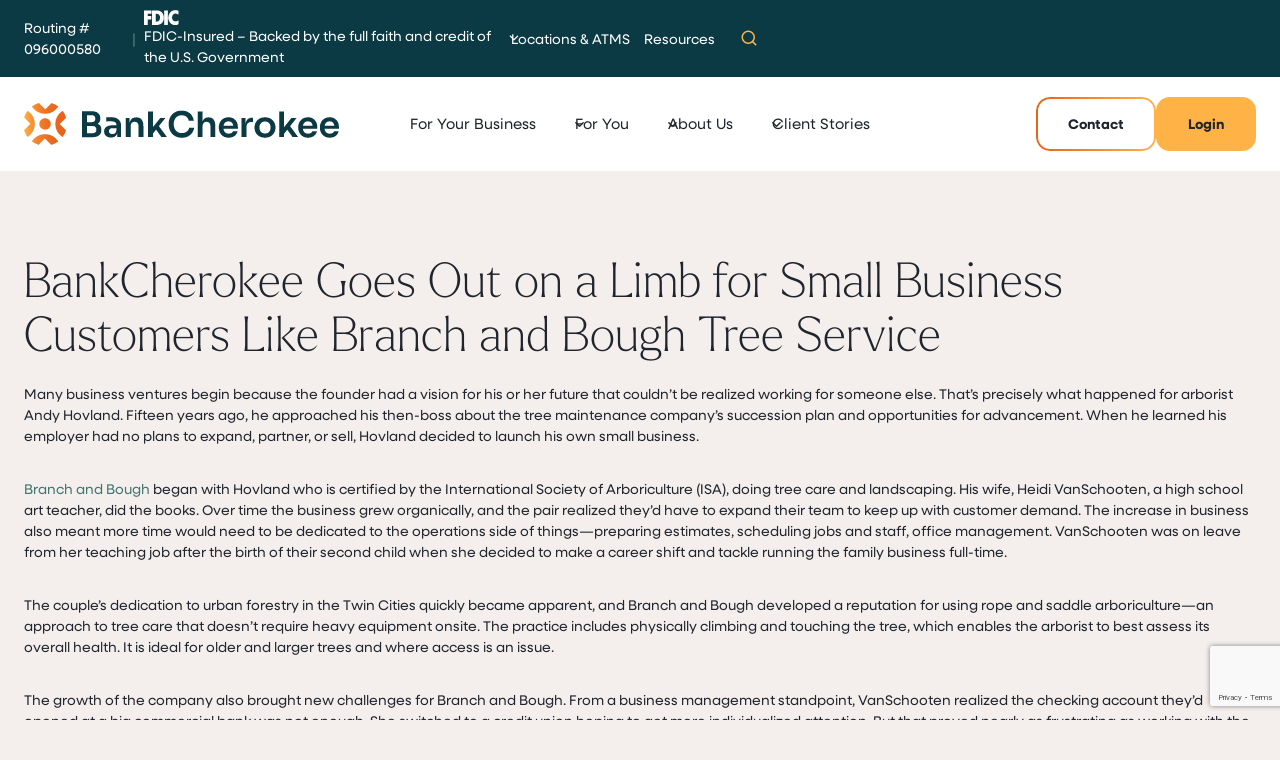

--- FILE ---
content_type: text/html; charset=UTF-8
request_url: https://bankcherokee.com/stories/branch-and-bough-tree-service/
body_size: 27999
content:
<!doctype html>
<html lang="en-US" class="no-js" itemtype="https://schema.org/Blog" itemscope>
<head>
	<meta charset="UTF-8">
	<meta name="viewport" content="width=device-width, initial-scale=1, minimum-scale=1">
	<meta name='robots' content='index, follow, max-image-preview:large, max-snippet:-1, max-video-preview:-1' />

	<!-- This site is optimized with the Yoast SEO plugin v26.8 - https://yoast.com/product/yoast-seo-wordpress/ -->
	<title>Branch and Bough Tree Service - BankCherokee</title>
	<link rel="canonical" href="https://bankcherokee.com/stories/branch-and-bough-tree-service/" />
	<meta property="og:locale" content="en_US" />
	<meta property="og:type" content="article" />
	<meta property="og:title" content="Branch and Bough Tree Service - BankCherokee" />
	<meta property="og:description" content="Branch and Bough secured financing for large equipment quickly from BankCherokee, which has been critical to keep the small business operating. “We use our equipment every day. When it breaks down we need to replace it immediately. Julie gets that, and she is able to move the process forward and get a decision right away,”" />
	<meta property="og:url" content="https://bankcherokee.com/stories/branch-and-bough-tree-service/" />
	<meta property="og:site_name" content="BankCherokee" />
	<meta property="article:publisher" content="https://www.facebook.com/BankLocalBankCherokee" />
	<meta property="article:modified_time" content="2025-09-16T15:05:30+00:00" />
	<meta property="og:image" content="https://bankcherokee.com/wp-content/uploads/2019/03/tree-service_orig.jpg" />
	<meta property="og:image:width" content="1024" />
	<meta property="og:image:height" content="768" />
	<meta property="og:image:type" content="image/jpeg" />
	<meta name="twitter:card" content="summary_large_image" />
	<meta name="twitter:label1" content="Est. reading time" />
	<meta name="twitter:data1" content="3 minutes" />
	<script type="application/ld+json" class="yoast-schema-graph">{"@context":"https://schema.org","@graph":[{"@type":"WebPage","@id":"https://bankcherokee.com/stories/branch-and-bough-tree-service/","url":"https://bankcherokee.com/stories/branch-and-bough-tree-service/","name":"Branch and Bough Tree Service - BankCherokee","isPartOf":{"@id":"https://bankcherokee.com/#website"},"primaryImageOfPage":{"@id":"https://bankcherokee.com/stories/branch-and-bough-tree-service/#primaryimage"},"image":{"@id":"https://bankcherokee.com/stories/branch-and-bough-tree-service/#primaryimage"},"thumbnailUrl":"https://bankcherokee.com/wp-content/uploads/2019/03/tree-service_orig.jpg","datePublished":"2019-03-12T17:46:13+00:00","dateModified":"2025-09-16T15:05:30+00:00","breadcrumb":{"@id":"https://bankcherokee.com/stories/branch-and-bough-tree-service/#breadcrumb"},"inLanguage":"en-US","potentialAction":[{"@type":"ReadAction","target":["https://bankcherokee.com/stories/branch-and-bough-tree-service/"]}]},{"@type":"ImageObject","inLanguage":"en-US","@id":"https://bankcherokee.com/stories/branch-and-bough-tree-service/#primaryimage","url":"https://bankcherokee.com/wp-content/uploads/2019/03/tree-service_orig.jpg","contentUrl":"https://bankcherokee.com/wp-content/uploads/2019/03/tree-service_orig.jpg","width":1024,"height":768},{"@type":"BreadcrumbList","@id":"https://bankcherokee.com/stories/branch-and-bough-tree-service/#breadcrumb","itemListElement":[{"@type":"ListItem","position":1,"name":"Home","item":"https://bankcherokee.com/"},{"@type":"ListItem","position":2,"name":"Branch and Bough Tree Service"}]},{"@type":"WebSite","@id":"https://bankcherokee.com/#website","url":"https://bankcherokee.com/","name":"BankCherokee","description":"BankLocal. BankBetter. BankCherokee.","publisher":{"@id":"https://bankcherokee.com/#organization"},"potentialAction":[{"@type":"SearchAction","target":{"@type":"EntryPoint","urlTemplate":"https://bankcherokee.com/?s={search_term_string}"},"query-input":{"@type":"PropertyValueSpecification","valueRequired":true,"valueName":"search_term_string"}}],"inLanguage":"en-US"},{"@type":"Organization","@id":"https://bankcherokee.com/#organization","name":"BankCherokee","url":"https://bankcherokee.com/","logo":{"@type":"ImageObject","inLanguage":"en-US","@id":"https://bankcherokee.com/#/schema/logo/image/","url":"https://bankcherokee.com/wp-content/uploads/2025/03/cropped-favicon.png","contentUrl":"https://bankcherokee.com/wp-content/uploads/2025/03/cropped-favicon.png","width":512,"height":512,"caption":"BankCherokee"},"image":{"@id":"https://bankcherokee.com/#/schema/logo/image/"},"sameAs":["https://www.facebook.com/BankLocalBankCherokee","https://www.instagram.com/bankcherokee/","https://www.linkedin.com/company/bankcherokee/","https://www.youtube.com/user/BankCherokee"]}]}</script>
	<!-- / Yoast SEO plugin. -->


<link rel='dns-prefetch' href='//www.google.com' />
<link rel='dns-prefetch' href='//www.googletagmanager.com' />
<link rel='dns-prefetch' href='//use.typekit.net' />
<link rel="alternate" type="application/rss+xml" title="BankCherokee &raquo; Feed" href="https://bankcherokee.com/feed/" />
<link rel="alternate" type="application/rss+xml" title="BankCherokee &raquo; Comments Feed" href="https://bankcherokee.com/comments/feed/" />
			<script>document.documentElement.classList.remove( 'no-js' );</script>
			<link rel="alternate" title="oEmbed (JSON)" type="application/json+oembed" href="https://bankcherokee.com/wp-json/oembed/1.0/embed?url=https%3A%2F%2Fbankcherokee.com%2Fstories%2Fbranch-and-bough-tree-service%2F" />
<link rel="alternate" title="oEmbed (XML)" type="text/xml+oembed" href="https://bankcherokee.com/wp-json/oembed/1.0/embed?url=https%3A%2F%2Fbankcherokee.com%2Fstories%2Fbranch-and-bough-tree-service%2F&#038;format=xml" />
<style id='wp-img-auto-sizes-contain-inline-css'>
img:is([sizes=auto i],[sizes^="auto," i]){contain-intrinsic-size:3000px 1500px}
/*# sourceURL=wp-img-auto-sizes-contain-inline-css */
</style>
<link rel='stylesheet preload' as='style' crossorigin='anonymous' id='kadence-conversions-css' href='https://bankcherokee.com/wp-content/plugins/kadence-conversions/assets/kadence-conversions.css?ver=1.1.4' media='all' />
<style id='kadence-conversions-13442-inline-css'>
.kadence-conversion-wrap.kadence-conversion-13442 .kadence-conversions-close{color:var(--global-palette6, #718096);background:var(--global-palette7, #EDF2F7);font-size:15px;padding-top:5px;padding-right:5px;padding-bottom:5px;padding-left:5px;}.kadence-conversion-wrap.kadence-conversion-13442 .kadence-conversions-close:hover{color:var(--global-palette8, #F7FAFC);background:var(--global-palette6, #718096);}.kadence-conversion-wrap.kadence-conversion-13442 .kadence-conversion{background-color:var(--global-palette8, #F7FAFC);}.kadence-conversion-wrap.kadence-conversion-13442 .kadence-conversion{box-shadow:-2px -6px 12px 0px rgba(0,0,0,0.2);}.kadence-conversion-wrap.kadence-conversion-13442:not(.kadence-conversion-banner) .kadence-conversion{max-width:400px;}.kadence-conversion-wrap.kadence-conversion-13442.kadence-conversion-banner .kadence-conversion-inner{max-width:400px;}.kadence-conversion-wrap.kadence-conversion-13442 .kadence-conversion-inner{min-height:100vh;padding-top:50px;padding-right:0px;padding-left:0px;}.kadence-conversion-wrap.kadence-conversion-13442{z-index:5000;}
/*# sourceURL=kadence-conversions-13442-inline-css */
</style>
<link rel='stylesheet preload' as='style' crossorigin='anonymous' id='kadence-blocks-rowlayout-css' href='https://bankcherokee.com/wp-content/plugins/kadence-blocks/dist/style-blocks-rowlayout.css?ver=3.6.0' media='all' />
<link rel='stylesheet preload' as='style' crossorigin='anonymous' id='kadence-blocks-column-css' href='https://bankcherokee.com/wp-content/plugins/kadence-blocks/dist/style-blocks-column.css?ver=3.6.0' media='all' />
<style id='kadence-blocks-advancedheading-inline-css'>
	.wp-block-kadence-advancedheading mark{background:transparent;border-style:solid;border-width:0}
	.wp-block-kadence-advancedheading mark.kt-highlight{color:#f76a0c;}
	.kb-adv-heading-icon{display: inline-flex;justify-content: center;align-items: center;}
	.is-layout-constrained > .kb-advanced-heading-link {display: block;}.wp-block-kadence-advancedheading.has-background{padding: 0;}	.single-content .kadence-advanced-heading-wrapper h1,
	.single-content .kadence-advanced-heading-wrapper h2,
	.single-content .kadence-advanced-heading-wrapper h3,
	.single-content .kadence-advanced-heading-wrapper h4,
	.single-content .kadence-advanced-heading-wrapper h5,
	.single-content .kadence-advanced-heading-wrapper h6 {margin: 1.5em 0 .5em;}
	.single-content .kadence-advanced-heading-wrapper+* { margin-top:0;}.kb-screen-reader-text{position:absolute;width:1px;height:1px;padding:0;margin:-1px;overflow:hidden;clip:rect(0,0,0,0);}
/*# sourceURL=kadence-blocks-advancedheading-inline-css */
</style>
<link rel='stylesheet preload' as='style' crossorigin='anonymous' id='kadence-blocks-spacer-css' href='https://bankcherokee.com/wp-content/plugins/kadence-blocks/dist/style-blocks-spacer.css?ver=3.6.0' media='all' />
<link rel='stylesheet preload' as='style' crossorigin='anonymous' id='kadence-blocks-header-css' href='https://bankcherokee.com/wp-content/plugins/kadence-blocks/dist/style-blocks-header.css?ver=3.6.0' media='all' />
<link rel='stylesheet preload' as='style' crossorigin='anonymous' id='kadence-blocks-image-css' href='https://bankcherokee.com/wp-content/plugins/kadence-blocks/dist/style-blocks-image.css?ver=3.6.0' media='all' />
<link rel='stylesheet preload' as='style' crossorigin='anonymous' id='kadence-blocks-navigation-css' href='https://bankcherokee.com/wp-content/plugins/kadence-blocks/dist/style-blocks-navigation.css?ver=3.6.0' media='all' />
<link rel='stylesheet preload' as='style' crossorigin='anonymous' id='kadence-blocks-search-css' href='https://bankcherokee.com/wp-content/plugins/kadence-blocks/dist/style-blocks-search.css?ver=3.6.0' media='all' />
<link rel='stylesheet preload' as='style' crossorigin='anonymous' id='kadence-blocks-advancedbtn-css' href='https://bankcherokee.com/wp-content/plugins/kadence-blocks/dist/style-blocks-advancedbtn.css?ver=3.6.0' media='all' />
<link rel='stylesheet preload' as='style' crossorigin='anonymous' id='kadence-blocks-identity-css' href='https://bankcherokee.com/wp-content/plugins/kadence-blocks/dist/style-blocks-identity.css?ver=3.6.0' media='all' />
<style id='wp-emoji-styles-inline-css'>

	img.wp-smiley, img.emoji {
		display: inline !important;
		border: none !important;
		box-shadow: none !important;
		height: 1em !important;
		width: 1em !important;
		margin: 0 0.07em !important;
		vertical-align: -0.1em !important;
		background: none !important;
		padding: 0 !important;
	}
/*# sourceURL=wp-emoji-styles-inline-css */
</style>
<style id='wp-block-library-inline-css'>
:root{--wp-block-synced-color:#7a00df;--wp-block-synced-color--rgb:122,0,223;--wp-bound-block-color:var(--wp-block-synced-color);--wp-editor-canvas-background:#ddd;--wp-admin-theme-color:#007cba;--wp-admin-theme-color--rgb:0,124,186;--wp-admin-theme-color-darker-10:#006ba1;--wp-admin-theme-color-darker-10--rgb:0,107,160.5;--wp-admin-theme-color-darker-20:#005a87;--wp-admin-theme-color-darker-20--rgb:0,90,135;--wp-admin-border-width-focus:2px}@media (min-resolution:192dpi){:root{--wp-admin-border-width-focus:1.5px}}.wp-element-button{cursor:pointer}:root .has-very-light-gray-background-color{background-color:#eee}:root .has-very-dark-gray-background-color{background-color:#313131}:root .has-very-light-gray-color{color:#eee}:root .has-very-dark-gray-color{color:#313131}:root .has-vivid-green-cyan-to-vivid-cyan-blue-gradient-background{background:linear-gradient(135deg,#00d084,#0693e3)}:root .has-purple-crush-gradient-background{background:linear-gradient(135deg,#34e2e4,#4721fb 50%,#ab1dfe)}:root .has-hazy-dawn-gradient-background{background:linear-gradient(135deg,#faaca8,#dad0ec)}:root .has-subdued-olive-gradient-background{background:linear-gradient(135deg,#fafae1,#67a671)}:root .has-atomic-cream-gradient-background{background:linear-gradient(135deg,#fdd79a,#004a59)}:root .has-nightshade-gradient-background{background:linear-gradient(135deg,#330968,#31cdcf)}:root .has-midnight-gradient-background{background:linear-gradient(135deg,#020381,#2874fc)}:root{--wp--preset--font-size--normal:16px;--wp--preset--font-size--huge:42px}.has-regular-font-size{font-size:1em}.has-larger-font-size{font-size:2.625em}.has-normal-font-size{font-size:var(--wp--preset--font-size--normal)}.has-huge-font-size{font-size:var(--wp--preset--font-size--huge)}.has-text-align-center{text-align:center}.has-text-align-left{text-align:left}.has-text-align-right{text-align:right}.has-fit-text{white-space:nowrap!important}#end-resizable-editor-section{display:none}.aligncenter{clear:both}.items-justified-left{justify-content:flex-start}.items-justified-center{justify-content:center}.items-justified-right{justify-content:flex-end}.items-justified-space-between{justify-content:space-between}.screen-reader-text{border:0;clip-path:inset(50%);height:1px;margin:-1px;overflow:hidden;padding:0;position:absolute;width:1px;word-wrap:normal!important}.screen-reader-text:focus{background-color:#ddd;clip-path:none;color:#444;display:block;font-size:1em;height:auto;left:5px;line-height:normal;padding:15px 23px 14px;text-decoration:none;top:5px;width:auto;z-index:100000}html :where(.has-border-color){border-style:solid}html :where([style*=border-top-color]){border-top-style:solid}html :where([style*=border-right-color]){border-right-style:solid}html :where([style*=border-bottom-color]){border-bottom-style:solid}html :where([style*=border-left-color]){border-left-style:solid}html :where([style*=border-width]){border-style:solid}html :where([style*=border-top-width]){border-top-style:solid}html :where([style*=border-right-width]){border-right-style:solid}html :where([style*=border-bottom-width]){border-bottom-style:solid}html :where([style*=border-left-width]){border-left-style:solid}html :where(img[class*=wp-image-]){height:auto;max-width:100%}:where(figure){margin:0 0 1em}html :where(.is-position-sticky){--wp-admin--admin-bar--position-offset:var(--wp-admin--admin-bar--height,0px)}@media screen and (max-width:600px){html :where(.is-position-sticky){--wp-admin--admin-bar--position-offset:0px}}

/*# sourceURL=wp-block-library-inline-css */
</style><style id='wp-block-button-inline-css'>
.wp-block-button__link{align-content:center;box-sizing:border-box;cursor:pointer;display:inline-block;height:100%;text-align:center;word-break:break-word}.wp-block-button__link.aligncenter{text-align:center}.wp-block-button__link.alignright{text-align:right}:where(.wp-block-button__link){border-radius:9999px;box-shadow:none;padding:calc(.667em + 2px) calc(1.333em + 2px);text-decoration:none}.wp-block-button[style*=text-decoration] .wp-block-button__link{text-decoration:inherit}.wp-block-buttons>.wp-block-button.has-custom-width{max-width:none}.wp-block-buttons>.wp-block-button.has-custom-width .wp-block-button__link{width:100%}.wp-block-buttons>.wp-block-button.has-custom-font-size .wp-block-button__link{font-size:inherit}.wp-block-buttons>.wp-block-button.wp-block-button__width-25{width:calc(25% - var(--wp--style--block-gap, .5em)*.75)}.wp-block-buttons>.wp-block-button.wp-block-button__width-50{width:calc(50% - var(--wp--style--block-gap, .5em)*.5)}.wp-block-buttons>.wp-block-button.wp-block-button__width-75{width:calc(75% - var(--wp--style--block-gap, .5em)*.25)}.wp-block-buttons>.wp-block-button.wp-block-button__width-100{flex-basis:100%;width:100%}.wp-block-buttons.is-vertical>.wp-block-button.wp-block-button__width-25{width:25%}.wp-block-buttons.is-vertical>.wp-block-button.wp-block-button__width-50{width:50%}.wp-block-buttons.is-vertical>.wp-block-button.wp-block-button__width-75{width:75%}.wp-block-button.is-style-squared,.wp-block-button__link.wp-block-button.is-style-squared{border-radius:0}.wp-block-button.no-border-radius,.wp-block-button__link.no-border-radius{border-radius:0!important}:root :where(.wp-block-button .wp-block-button__link.is-style-outline),:root :where(.wp-block-button.is-style-outline>.wp-block-button__link){border:2px solid;padding:.667em 1.333em}:root :where(.wp-block-button .wp-block-button__link.is-style-outline:not(.has-text-color)),:root :where(.wp-block-button.is-style-outline>.wp-block-button__link:not(.has-text-color)){color:currentColor}:root :where(.wp-block-button .wp-block-button__link.is-style-outline:not(.has-background)),:root :where(.wp-block-button.is-style-outline>.wp-block-button__link:not(.has-background)){background-color:initial;background-image:none}
/*# sourceURL=https://bankcherokee.com/wp-includes/blocks/button/style.min.css */
</style>
<style id='wp-block-list-inline-css'>
ol,ul{box-sizing:border-box}:root :where(.wp-block-list.has-background){padding:1.25em 2.375em}
/*# sourceURL=https://bankcherokee.com/wp-includes/blocks/list/style.min.css */
</style>
<style id='wp-block-buttons-inline-css'>
.wp-block-buttons{box-sizing:border-box}.wp-block-buttons.is-vertical{flex-direction:column}.wp-block-buttons.is-vertical>.wp-block-button:last-child{margin-bottom:0}.wp-block-buttons>.wp-block-button{display:inline-block;margin:0}.wp-block-buttons.is-content-justification-left{justify-content:flex-start}.wp-block-buttons.is-content-justification-left.is-vertical{align-items:flex-start}.wp-block-buttons.is-content-justification-center{justify-content:center}.wp-block-buttons.is-content-justification-center.is-vertical{align-items:center}.wp-block-buttons.is-content-justification-right{justify-content:flex-end}.wp-block-buttons.is-content-justification-right.is-vertical{align-items:flex-end}.wp-block-buttons.is-content-justification-space-between{justify-content:space-between}.wp-block-buttons.aligncenter{text-align:center}.wp-block-buttons:not(.is-content-justification-space-between,.is-content-justification-right,.is-content-justification-left,.is-content-justification-center) .wp-block-button.aligncenter{margin-left:auto;margin-right:auto;width:100%}.wp-block-buttons[style*=text-decoration] .wp-block-button,.wp-block-buttons[style*=text-decoration] .wp-block-button__link{text-decoration:inherit}.wp-block-buttons.has-custom-font-size .wp-block-button__link{font-size:inherit}.wp-block-buttons .wp-block-button__link{width:100%}.wp-block-button.aligncenter{text-align:center}
/*# sourceURL=https://bankcherokee.com/wp-includes/blocks/buttons/style.min.css */
</style>
<style id='wp-block-site-logo-inline-css'>
.wp-block-site-logo{box-sizing:border-box;line-height:0}.wp-block-site-logo a{display:inline-block;line-height:0}.wp-block-site-logo.is-default-size img{height:auto;width:120px}.wp-block-site-logo img{height:auto;max-width:100%}.wp-block-site-logo a,.wp-block-site-logo img{border-radius:inherit}.wp-block-site-logo.aligncenter{margin-left:auto;margin-right:auto;text-align:center}:root :where(.wp-block-site-logo.is-style-rounded){border-radius:9999px}
/*# sourceURL=https://bankcherokee.com/wp-includes/blocks/site-logo/style.min.css */
</style>
<style id='wp-block-paragraph-inline-css'>
.is-small-text{font-size:.875em}.is-regular-text{font-size:1em}.is-large-text{font-size:2.25em}.is-larger-text{font-size:3em}.has-drop-cap:not(:focus):first-letter{float:left;font-size:8.4em;font-style:normal;font-weight:100;line-height:.68;margin:.05em .1em 0 0;text-transform:uppercase}body.rtl .has-drop-cap:not(:focus):first-letter{float:none;margin-left:.1em}p.has-drop-cap.has-background{overflow:hidden}:root :where(p.has-background){padding:1.25em 2.375em}:where(p.has-text-color:not(.has-link-color)) a{color:inherit}p.has-text-align-left[style*="writing-mode:vertical-lr"],p.has-text-align-right[style*="writing-mode:vertical-rl"]{rotate:180deg}
/*# sourceURL=https://bankcherokee.com/wp-includes/blocks/paragraph/style.min.css */
</style>
<style id='wp-block-social-links-inline-css'>
.wp-block-social-links{background:none;box-sizing:border-box;margin-left:0;padding-left:0;padding-right:0;text-indent:0}.wp-block-social-links .wp-social-link a,.wp-block-social-links .wp-social-link a:hover{border-bottom:0;box-shadow:none;text-decoration:none}.wp-block-social-links .wp-social-link svg{height:1em;width:1em}.wp-block-social-links .wp-social-link span:not(.screen-reader-text){font-size:.65em;margin-left:.5em;margin-right:.5em}.wp-block-social-links.has-small-icon-size{font-size:16px}.wp-block-social-links,.wp-block-social-links.has-normal-icon-size{font-size:24px}.wp-block-social-links.has-large-icon-size{font-size:36px}.wp-block-social-links.has-huge-icon-size{font-size:48px}.wp-block-social-links.aligncenter{display:flex;justify-content:center}.wp-block-social-links.alignright{justify-content:flex-end}.wp-block-social-link{border-radius:9999px;display:block}@media not (prefers-reduced-motion){.wp-block-social-link{transition:transform .1s ease}}.wp-block-social-link{height:auto}.wp-block-social-link a{align-items:center;display:flex;line-height:0}.wp-block-social-link:hover{transform:scale(1.1)}.wp-block-social-links .wp-block-social-link.wp-social-link{display:inline-block;margin:0;padding:0}.wp-block-social-links .wp-block-social-link.wp-social-link .wp-block-social-link-anchor,.wp-block-social-links .wp-block-social-link.wp-social-link .wp-block-social-link-anchor svg,.wp-block-social-links .wp-block-social-link.wp-social-link .wp-block-social-link-anchor:active,.wp-block-social-links .wp-block-social-link.wp-social-link .wp-block-social-link-anchor:hover,.wp-block-social-links .wp-block-social-link.wp-social-link .wp-block-social-link-anchor:visited{color:currentColor;fill:currentColor}:where(.wp-block-social-links:not(.is-style-logos-only)) .wp-social-link{background-color:#f0f0f0;color:#444}:where(.wp-block-social-links:not(.is-style-logos-only)) .wp-social-link-amazon{background-color:#f90;color:#fff}:where(.wp-block-social-links:not(.is-style-logos-only)) .wp-social-link-bandcamp{background-color:#1ea0c3;color:#fff}:where(.wp-block-social-links:not(.is-style-logos-only)) .wp-social-link-behance{background-color:#0757fe;color:#fff}:where(.wp-block-social-links:not(.is-style-logos-only)) .wp-social-link-bluesky{background-color:#0a7aff;color:#fff}:where(.wp-block-social-links:not(.is-style-logos-only)) .wp-social-link-codepen{background-color:#1e1f26;color:#fff}:where(.wp-block-social-links:not(.is-style-logos-only)) .wp-social-link-deviantart{background-color:#02e49b;color:#fff}:where(.wp-block-social-links:not(.is-style-logos-only)) .wp-social-link-discord{background-color:#5865f2;color:#fff}:where(.wp-block-social-links:not(.is-style-logos-only)) .wp-social-link-dribbble{background-color:#e94c89;color:#fff}:where(.wp-block-social-links:not(.is-style-logos-only)) .wp-social-link-dropbox{background-color:#4280ff;color:#fff}:where(.wp-block-social-links:not(.is-style-logos-only)) .wp-social-link-etsy{background-color:#f45800;color:#fff}:where(.wp-block-social-links:not(.is-style-logos-only)) .wp-social-link-facebook{background-color:#0866ff;color:#fff}:where(.wp-block-social-links:not(.is-style-logos-only)) .wp-social-link-fivehundredpx{background-color:#000;color:#fff}:where(.wp-block-social-links:not(.is-style-logos-only)) .wp-social-link-flickr{background-color:#0461dd;color:#fff}:where(.wp-block-social-links:not(.is-style-logos-only)) .wp-social-link-foursquare{background-color:#e65678;color:#fff}:where(.wp-block-social-links:not(.is-style-logos-only)) .wp-social-link-github{background-color:#24292d;color:#fff}:where(.wp-block-social-links:not(.is-style-logos-only)) .wp-social-link-goodreads{background-color:#eceadd;color:#382110}:where(.wp-block-social-links:not(.is-style-logos-only)) .wp-social-link-google{background-color:#ea4434;color:#fff}:where(.wp-block-social-links:not(.is-style-logos-only)) .wp-social-link-gravatar{background-color:#1d4fc4;color:#fff}:where(.wp-block-social-links:not(.is-style-logos-only)) .wp-social-link-instagram{background-color:#f00075;color:#fff}:where(.wp-block-social-links:not(.is-style-logos-only)) .wp-social-link-lastfm{background-color:#e21b24;color:#fff}:where(.wp-block-social-links:not(.is-style-logos-only)) .wp-social-link-linkedin{background-color:#0d66c2;color:#fff}:where(.wp-block-social-links:not(.is-style-logos-only)) .wp-social-link-mastodon{background-color:#3288d4;color:#fff}:where(.wp-block-social-links:not(.is-style-logos-only)) .wp-social-link-medium{background-color:#000;color:#fff}:where(.wp-block-social-links:not(.is-style-logos-only)) .wp-social-link-meetup{background-color:#f6405f;color:#fff}:where(.wp-block-social-links:not(.is-style-logos-only)) .wp-social-link-patreon{background-color:#000;color:#fff}:where(.wp-block-social-links:not(.is-style-logos-only)) .wp-social-link-pinterest{background-color:#e60122;color:#fff}:where(.wp-block-social-links:not(.is-style-logos-only)) .wp-social-link-pocket{background-color:#ef4155;color:#fff}:where(.wp-block-social-links:not(.is-style-logos-only)) .wp-social-link-reddit{background-color:#ff4500;color:#fff}:where(.wp-block-social-links:not(.is-style-logos-only)) .wp-social-link-skype{background-color:#0478d7;color:#fff}:where(.wp-block-social-links:not(.is-style-logos-only)) .wp-social-link-snapchat{background-color:#fefc00;color:#fff;stroke:#000}:where(.wp-block-social-links:not(.is-style-logos-only)) .wp-social-link-soundcloud{background-color:#ff5600;color:#fff}:where(.wp-block-social-links:not(.is-style-logos-only)) .wp-social-link-spotify{background-color:#1bd760;color:#fff}:where(.wp-block-social-links:not(.is-style-logos-only)) .wp-social-link-telegram{background-color:#2aabee;color:#fff}:where(.wp-block-social-links:not(.is-style-logos-only)) .wp-social-link-threads{background-color:#000;color:#fff}:where(.wp-block-social-links:not(.is-style-logos-only)) .wp-social-link-tiktok{background-color:#000;color:#fff}:where(.wp-block-social-links:not(.is-style-logos-only)) .wp-social-link-tumblr{background-color:#011835;color:#fff}:where(.wp-block-social-links:not(.is-style-logos-only)) .wp-social-link-twitch{background-color:#6440a4;color:#fff}:where(.wp-block-social-links:not(.is-style-logos-only)) .wp-social-link-twitter{background-color:#1da1f2;color:#fff}:where(.wp-block-social-links:not(.is-style-logos-only)) .wp-social-link-vimeo{background-color:#1eb7ea;color:#fff}:where(.wp-block-social-links:not(.is-style-logos-only)) .wp-social-link-vk{background-color:#4680c2;color:#fff}:where(.wp-block-social-links:not(.is-style-logos-only)) .wp-social-link-wordpress{background-color:#3499cd;color:#fff}:where(.wp-block-social-links:not(.is-style-logos-only)) .wp-social-link-whatsapp{background-color:#25d366;color:#fff}:where(.wp-block-social-links:not(.is-style-logos-only)) .wp-social-link-x{background-color:#000;color:#fff}:where(.wp-block-social-links:not(.is-style-logos-only)) .wp-social-link-yelp{background-color:#d32422;color:#fff}:where(.wp-block-social-links:not(.is-style-logos-only)) .wp-social-link-youtube{background-color:red;color:#fff}:where(.wp-block-social-links.is-style-logos-only) .wp-social-link{background:none}:where(.wp-block-social-links.is-style-logos-only) .wp-social-link svg{height:1.25em;width:1.25em}:where(.wp-block-social-links.is-style-logos-only) .wp-social-link-amazon{color:#f90}:where(.wp-block-social-links.is-style-logos-only) .wp-social-link-bandcamp{color:#1ea0c3}:where(.wp-block-social-links.is-style-logos-only) .wp-social-link-behance{color:#0757fe}:where(.wp-block-social-links.is-style-logos-only) .wp-social-link-bluesky{color:#0a7aff}:where(.wp-block-social-links.is-style-logos-only) .wp-social-link-codepen{color:#1e1f26}:where(.wp-block-social-links.is-style-logos-only) .wp-social-link-deviantart{color:#02e49b}:where(.wp-block-social-links.is-style-logos-only) .wp-social-link-discord{color:#5865f2}:where(.wp-block-social-links.is-style-logos-only) .wp-social-link-dribbble{color:#e94c89}:where(.wp-block-social-links.is-style-logos-only) .wp-social-link-dropbox{color:#4280ff}:where(.wp-block-social-links.is-style-logos-only) .wp-social-link-etsy{color:#f45800}:where(.wp-block-social-links.is-style-logos-only) .wp-social-link-facebook{color:#0866ff}:where(.wp-block-social-links.is-style-logos-only) .wp-social-link-fivehundredpx{color:#000}:where(.wp-block-social-links.is-style-logos-only) .wp-social-link-flickr{color:#0461dd}:where(.wp-block-social-links.is-style-logos-only) .wp-social-link-foursquare{color:#e65678}:where(.wp-block-social-links.is-style-logos-only) .wp-social-link-github{color:#24292d}:where(.wp-block-social-links.is-style-logos-only) .wp-social-link-goodreads{color:#382110}:where(.wp-block-social-links.is-style-logos-only) .wp-social-link-google{color:#ea4434}:where(.wp-block-social-links.is-style-logos-only) .wp-social-link-gravatar{color:#1d4fc4}:where(.wp-block-social-links.is-style-logos-only) .wp-social-link-instagram{color:#f00075}:where(.wp-block-social-links.is-style-logos-only) .wp-social-link-lastfm{color:#e21b24}:where(.wp-block-social-links.is-style-logos-only) .wp-social-link-linkedin{color:#0d66c2}:where(.wp-block-social-links.is-style-logos-only) .wp-social-link-mastodon{color:#3288d4}:where(.wp-block-social-links.is-style-logos-only) .wp-social-link-medium{color:#000}:where(.wp-block-social-links.is-style-logos-only) .wp-social-link-meetup{color:#f6405f}:where(.wp-block-social-links.is-style-logos-only) .wp-social-link-patreon{color:#000}:where(.wp-block-social-links.is-style-logos-only) .wp-social-link-pinterest{color:#e60122}:where(.wp-block-social-links.is-style-logos-only) .wp-social-link-pocket{color:#ef4155}:where(.wp-block-social-links.is-style-logos-only) .wp-social-link-reddit{color:#ff4500}:where(.wp-block-social-links.is-style-logos-only) .wp-social-link-skype{color:#0478d7}:where(.wp-block-social-links.is-style-logos-only) .wp-social-link-snapchat{color:#fff;stroke:#000}:where(.wp-block-social-links.is-style-logos-only) .wp-social-link-soundcloud{color:#ff5600}:where(.wp-block-social-links.is-style-logos-only) .wp-social-link-spotify{color:#1bd760}:where(.wp-block-social-links.is-style-logos-only) .wp-social-link-telegram{color:#2aabee}:where(.wp-block-social-links.is-style-logos-only) .wp-social-link-threads{color:#000}:where(.wp-block-social-links.is-style-logos-only) .wp-social-link-tiktok{color:#000}:where(.wp-block-social-links.is-style-logos-only) .wp-social-link-tumblr{color:#011835}:where(.wp-block-social-links.is-style-logos-only) .wp-social-link-twitch{color:#6440a4}:where(.wp-block-social-links.is-style-logos-only) .wp-social-link-twitter{color:#1da1f2}:where(.wp-block-social-links.is-style-logos-only) .wp-social-link-vimeo{color:#1eb7ea}:where(.wp-block-social-links.is-style-logos-only) .wp-social-link-vk{color:#4680c2}:where(.wp-block-social-links.is-style-logos-only) .wp-social-link-whatsapp{color:#25d366}:where(.wp-block-social-links.is-style-logos-only) .wp-social-link-wordpress{color:#3499cd}:where(.wp-block-social-links.is-style-logos-only) .wp-social-link-x{color:#000}:where(.wp-block-social-links.is-style-logos-only) .wp-social-link-yelp{color:#d32422}:where(.wp-block-social-links.is-style-logos-only) .wp-social-link-youtube{color:red}.wp-block-social-links.is-style-pill-shape .wp-social-link{width:auto}:root :where(.wp-block-social-links .wp-social-link a){padding:.25em}:root :where(.wp-block-social-links.is-style-logos-only .wp-social-link a){padding:0}:root :where(.wp-block-social-links.is-style-pill-shape .wp-social-link a){padding-left:.6666666667em;padding-right:.6666666667em}.wp-block-social-links:not(.has-icon-color):not(.has-icon-background-color) .wp-social-link-snapchat .wp-block-social-link-label{color:#000}
/*# sourceURL=https://bankcherokee.com/wp-includes/blocks/social-links/style.min.css */
</style>
<style id='acf-login-cherokee-online-style-inline-css'>
/* CSS Document */
.cherokee-sitewide .site-login__cherokee-online input, .cherokee-sitewide .site-login__cherokee-online input:focus {
	color: var(--global-palette6);
}
.cherokee-sitewide .site-login__cherokee-online input {
    background-color: #FFF;
}

.site-login__cherokee-online form {
  display: grid;
  grid-template-columns: 1fr 2fr;
  grid-row-gap: 20px;
  grid-column-gap: 16px;
  align-items: center;
}

.site-login__cherokee-online form label {
  grid-column: 1;
}

.site-login__cherokee-online form input[type="text"],
.site-login__cherokee-online form input[type="password"] {
  grid-column: 2;
  width: 100%;
}

.site-login__cherokee-online form button[type="submit"] {
  grid-column: span 2;
  width: 100%;
}
/*# sourceURL=https://bankcherokee.com/wp-content/themes/kadence_child/blocks/login-cherokee-online/login.css */
</style>
<style id='global-styles-inline-css'>
:root{--wp--preset--aspect-ratio--square: 1;--wp--preset--aspect-ratio--4-3: 4/3;--wp--preset--aspect-ratio--3-4: 3/4;--wp--preset--aspect-ratio--3-2: 3/2;--wp--preset--aspect-ratio--2-3: 2/3;--wp--preset--aspect-ratio--16-9: 16/9;--wp--preset--aspect-ratio--9-16: 9/16;--wp--preset--color--black: #000000;--wp--preset--color--cyan-bluish-gray: #abb8c3;--wp--preset--color--white: #ffffff;--wp--preset--color--pale-pink: #f78da7;--wp--preset--color--vivid-red: #cf2e2e;--wp--preset--color--luminous-vivid-orange: #ff6900;--wp--preset--color--luminous-vivid-amber: #fcb900;--wp--preset--color--light-green-cyan: #7bdcb5;--wp--preset--color--vivid-green-cyan: #00d084;--wp--preset--color--pale-cyan-blue: #8ed1fc;--wp--preset--color--vivid-cyan-blue: #0693e3;--wp--preset--color--vivid-purple: #9b51e0;--wp--preset--color--theme-palette-1: var(--global-palette1);--wp--preset--color--theme-palette-2: var(--global-palette2);--wp--preset--color--theme-palette-3: var(--global-palette3);--wp--preset--color--theme-palette-4: var(--global-palette4);--wp--preset--color--theme-palette-5: var(--global-palette5);--wp--preset--color--theme-palette-6: var(--global-palette6);--wp--preset--color--theme-palette-7: var(--global-palette7);--wp--preset--color--theme-palette-8: var(--global-palette8);--wp--preset--color--theme-palette-9: var(--global-palette9);--wp--preset--color--theme-palette-10: var(--global-palette10);--wp--preset--color--theme-palette-11: var(--global-palette11);--wp--preset--color--theme-palette-12: var(--global-palette12);--wp--preset--color--theme-palette-13: var(--global-palette13);--wp--preset--color--theme-palette-14: var(--global-palette14);--wp--preset--color--theme-palette-15: var(--global-palette15);--wp--preset--gradient--vivid-cyan-blue-to-vivid-purple: linear-gradient(135deg,rgb(6,147,227) 0%,rgb(155,81,224) 100%);--wp--preset--gradient--light-green-cyan-to-vivid-green-cyan: linear-gradient(135deg,rgb(122,220,180) 0%,rgb(0,208,130) 100%);--wp--preset--gradient--luminous-vivid-amber-to-luminous-vivid-orange: linear-gradient(135deg,rgb(252,185,0) 0%,rgb(255,105,0) 100%);--wp--preset--gradient--luminous-vivid-orange-to-vivid-red: linear-gradient(135deg,rgb(255,105,0) 0%,rgb(207,46,46) 100%);--wp--preset--gradient--very-light-gray-to-cyan-bluish-gray: linear-gradient(135deg,rgb(238,238,238) 0%,rgb(169,184,195) 100%);--wp--preset--gradient--cool-to-warm-spectrum: linear-gradient(135deg,rgb(74,234,220) 0%,rgb(151,120,209) 20%,rgb(207,42,186) 40%,rgb(238,44,130) 60%,rgb(251,105,98) 80%,rgb(254,248,76) 100%);--wp--preset--gradient--blush-light-purple: linear-gradient(135deg,rgb(255,206,236) 0%,rgb(152,150,240) 100%);--wp--preset--gradient--blush-bordeaux: linear-gradient(135deg,rgb(254,205,165) 0%,rgb(254,45,45) 50%,rgb(107,0,62) 100%);--wp--preset--gradient--luminous-dusk: linear-gradient(135deg,rgb(255,203,112) 0%,rgb(199,81,192) 50%,rgb(65,88,208) 100%);--wp--preset--gradient--pale-ocean: linear-gradient(135deg,rgb(255,245,203) 0%,rgb(182,227,212) 50%,rgb(51,167,181) 100%);--wp--preset--gradient--electric-grass: linear-gradient(135deg,rgb(202,248,128) 0%,rgb(113,206,126) 100%);--wp--preset--gradient--midnight: linear-gradient(135deg,rgb(2,3,129) 0%,rgb(40,116,252) 100%);--wp--preset--font-size--small: var(--global-font-size-small);--wp--preset--font-size--medium: var(--global-font-size-medium);--wp--preset--font-size--large: var(--global-font-size-large);--wp--preset--font-size--x-large: 42px;--wp--preset--font-size--larger: var(--global-font-size-larger);--wp--preset--font-size--xxlarge: var(--global-font-size-xxlarge);--wp--preset--spacing--20: 0.44rem;--wp--preset--spacing--30: 0.67rem;--wp--preset--spacing--40: 1rem;--wp--preset--spacing--50: 1.5rem;--wp--preset--spacing--60: 2.25rem;--wp--preset--spacing--70: 3.38rem;--wp--preset--spacing--80: 5.06rem;--wp--preset--shadow--natural: 6px 6px 9px rgba(0, 0, 0, 0.2);--wp--preset--shadow--deep: 12px 12px 50px rgba(0, 0, 0, 0.4);--wp--preset--shadow--sharp: 6px 6px 0px rgba(0, 0, 0, 0.2);--wp--preset--shadow--outlined: 6px 6px 0px -3px rgb(255, 255, 255), 6px 6px rgb(0, 0, 0);--wp--preset--shadow--crisp: 6px 6px 0px rgb(0, 0, 0);}:root { --wp--style--global--content-size: var(--global-calc-content-width);--wp--style--global--wide-size: var(--global-calc-wide-content-width); }:where(body) { margin: 0; }.wp-site-blocks > .alignleft { float: left; margin-right: 2em; }.wp-site-blocks > .alignright { float: right; margin-left: 2em; }.wp-site-blocks > .aligncenter { justify-content: center; margin-left: auto; margin-right: auto; }:where(.is-layout-flex){gap: 0.5em;}:where(.is-layout-grid){gap: 0.5em;}.is-layout-flow > .alignleft{float: left;margin-inline-start: 0;margin-inline-end: 2em;}.is-layout-flow > .alignright{float: right;margin-inline-start: 2em;margin-inline-end: 0;}.is-layout-flow > .aligncenter{margin-left: auto !important;margin-right: auto !important;}.is-layout-constrained > .alignleft{float: left;margin-inline-start: 0;margin-inline-end: 2em;}.is-layout-constrained > .alignright{float: right;margin-inline-start: 2em;margin-inline-end: 0;}.is-layout-constrained > .aligncenter{margin-left: auto !important;margin-right: auto !important;}.is-layout-constrained > :where(:not(.alignleft):not(.alignright):not(.alignfull)){max-width: var(--wp--style--global--content-size);margin-left: auto !important;margin-right: auto !important;}.is-layout-constrained > .alignwide{max-width: var(--wp--style--global--wide-size);}body .is-layout-flex{display: flex;}.is-layout-flex{flex-wrap: wrap;align-items: center;}.is-layout-flex > :is(*, div){margin: 0;}body .is-layout-grid{display: grid;}.is-layout-grid > :is(*, div){margin: 0;}body{padding-top: 0px;padding-right: 0px;padding-bottom: 0px;padding-left: 0px;}a:where(:not(.wp-element-button)){text-decoration: underline;}:root :where(.wp-element-button, .wp-block-button__link){font-style: inherit;font-weight: inherit;letter-spacing: inherit;text-transform: inherit;}.has-black-color{color: var(--wp--preset--color--black) !important;}.has-cyan-bluish-gray-color{color: var(--wp--preset--color--cyan-bluish-gray) !important;}.has-white-color{color: var(--wp--preset--color--white) !important;}.has-pale-pink-color{color: var(--wp--preset--color--pale-pink) !important;}.has-vivid-red-color{color: var(--wp--preset--color--vivid-red) !important;}.has-luminous-vivid-orange-color{color: var(--wp--preset--color--luminous-vivid-orange) !important;}.has-luminous-vivid-amber-color{color: var(--wp--preset--color--luminous-vivid-amber) !important;}.has-light-green-cyan-color{color: var(--wp--preset--color--light-green-cyan) !important;}.has-vivid-green-cyan-color{color: var(--wp--preset--color--vivid-green-cyan) !important;}.has-pale-cyan-blue-color{color: var(--wp--preset--color--pale-cyan-blue) !important;}.has-vivid-cyan-blue-color{color: var(--wp--preset--color--vivid-cyan-blue) !important;}.has-vivid-purple-color{color: var(--wp--preset--color--vivid-purple) !important;}.has-theme-palette-1-color{color: var(--wp--preset--color--theme-palette-1) !important;}.has-theme-palette-2-color{color: var(--wp--preset--color--theme-palette-2) !important;}.has-theme-palette-3-color{color: var(--wp--preset--color--theme-palette-3) !important;}.has-theme-palette-4-color{color: var(--wp--preset--color--theme-palette-4) !important;}.has-theme-palette-5-color{color: var(--wp--preset--color--theme-palette-5) !important;}.has-theme-palette-6-color{color: var(--wp--preset--color--theme-palette-6) !important;}.has-theme-palette-7-color{color: var(--wp--preset--color--theme-palette-7) !important;}.has-theme-palette-8-color{color: var(--wp--preset--color--theme-palette-8) !important;}.has-theme-palette-9-color{color: var(--wp--preset--color--theme-palette-9) !important;}.has-theme-palette-10-color{color: var(--wp--preset--color--theme-palette-10) !important;}.has-theme-palette-11-color{color: var(--wp--preset--color--theme-palette-11) !important;}.has-theme-palette-12-color{color: var(--wp--preset--color--theme-palette-12) !important;}.has-theme-palette-13-color{color: var(--wp--preset--color--theme-palette-13) !important;}.has-theme-palette-14-color{color: var(--wp--preset--color--theme-palette-14) !important;}.has-theme-palette-15-color{color: var(--wp--preset--color--theme-palette-15) !important;}.has-black-background-color{background-color: var(--wp--preset--color--black) !important;}.has-cyan-bluish-gray-background-color{background-color: var(--wp--preset--color--cyan-bluish-gray) !important;}.has-white-background-color{background-color: var(--wp--preset--color--white) !important;}.has-pale-pink-background-color{background-color: var(--wp--preset--color--pale-pink) !important;}.has-vivid-red-background-color{background-color: var(--wp--preset--color--vivid-red) !important;}.has-luminous-vivid-orange-background-color{background-color: var(--wp--preset--color--luminous-vivid-orange) !important;}.has-luminous-vivid-amber-background-color{background-color: var(--wp--preset--color--luminous-vivid-amber) !important;}.has-light-green-cyan-background-color{background-color: var(--wp--preset--color--light-green-cyan) !important;}.has-vivid-green-cyan-background-color{background-color: var(--wp--preset--color--vivid-green-cyan) !important;}.has-pale-cyan-blue-background-color{background-color: var(--wp--preset--color--pale-cyan-blue) !important;}.has-vivid-cyan-blue-background-color{background-color: var(--wp--preset--color--vivid-cyan-blue) !important;}.has-vivid-purple-background-color{background-color: var(--wp--preset--color--vivid-purple) !important;}.has-theme-palette-1-background-color{background-color: var(--wp--preset--color--theme-palette-1) !important;}.has-theme-palette-2-background-color{background-color: var(--wp--preset--color--theme-palette-2) !important;}.has-theme-palette-3-background-color{background-color: var(--wp--preset--color--theme-palette-3) !important;}.has-theme-palette-4-background-color{background-color: var(--wp--preset--color--theme-palette-4) !important;}.has-theme-palette-5-background-color{background-color: var(--wp--preset--color--theme-palette-5) !important;}.has-theme-palette-6-background-color{background-color: var(--wp--preset--color--theme-palette-6) !important;}.has-theme-palette-7-background-color{background-color: var(--wp--preset--color--theme-palette-7) !important;}.has-theme-palette-8-background-color{background-color: var(--wp--preset--color--theme-palette-8) !important;}.has-theme-palette-9-background-color{background-color: var(--wp--preset--color--theme-palette-9) !important;}.has-theme-palette-10-background-color{background-color: var(--wp--preset--color--theme-palette-10) !important;}.has-theme-palette-11-background-color{background-color: var(--wp--preset--color--theme-palette-11) !important;}.has-theme-palette-12-background-color{background-color: var(--wp--preset--color--theme-palette-12) !important;}.has-theme-palette-13-background-color{background-color: var(--wp--preset--color--theme-palette-13) !important;}.has-theme-palette-14-background-color{background-color: var(--wp--preset--color--theme-palette-14) !important;}.has-theme-palette-15-background-color{background-color: var(--wp--preset--color--theme-palette-15) !important;}.has-black-border-color{border-color: var(--wp--preset--color--black) !important;}.has-cyan-bluish-gray-border-color{border-color: var(--wp--preset--color--cyan-bluish-gray) !important;}.has-white-border-color{border-color: var(--wp--preset--color--white) !important;}.has-pale-pink-border-color{border-color: var(--wp--preset--color--pale-pink) !important;}.has-vivid-red-border-color{border-color: var(--wp--preset--color--vivid-red) !important;}.has-luminous-vivid-orange-border-color{border-color: var(--wp--preset--color--luminous-vivid-orange) !important;}.has-luminous-vivid-amber-border-color{border-color: var(--wp--preset--color--luminous-vivid-amber) !important;}.has-light-green-cyan-border-color{border-color: var(--wp--preset--color--light-green-cyan) !important;}.has-vivid-green-cyan-border-color{border-color: var(--wp--preset--color--vivid-green-cyan) !important;}.has-pale-cyan-blue-border-color{border-color: var(--wp--preset--color--pale-cyan-blue) !important;}.has-vivid-cyan-blue-border-color{border-color: var(--wp--preset--color--vivid-cyan-blue) !important;}.has-vivid-purple-border-color{border-color: var(--wp--preset--color--vivid-purple) !important;}.has-theme-palette-1-border-color{border-color: var(--wp--preset--color--theme-palette-1) !important;}.has-theme-palette-2-border-color{border-color: var(--wp--preset--color--theme-palette-2) !important;}.has-theme-palette-3-border-color{border-color: var(--wp--preset--color--theme-palette-3) !important;}.has-theme-palette-4-border-color{border-color: var(--wp--preset--color--theme-palette-4) !important;}.has-theme-palette-5-border-color{border-color: var(--wp--preset--color--theme-palette-5) !important;}.has-theme-palette-6-border-color{border-color: var(--wp--preset--color--theme-palette-6) !important;}.has-theme-palette-7-border-color{border-color: var(--wp--preset--color--theme-palette-7) !important;}.has-theme-palette-8-border-color{border-color: var(--wp--preset--color--theme-palette-8) !important;}.has-theme-palette-9-border-color{border-color: var(--wp--preset--color--theme-palette-9) !important;}.has-theme-palette-10-border-color{border-color: var(--wp--preset--color--theme-palette-10) !important;}.has-theme-palette-11-border-color{border-color: var(--wp--preset--color--theme-palette-11) !important;}.has-theme-palette-12-border-color{border-color: var(--wp--preset--color--theme-palette-12) !important;}.has-theme-palette-13-border-color{border-color: var(--wp--preset--color--theme-palette-13) !important;}.has-theme-palette-14-border-color{border-color: var(--wp--preset--color--theme-palette-14) !important;}.has-theme-palette-15-border-color{border-color: var(--wp--preset--color--theme-palette-15) !important;}.has-vivid-cyan-blue-to-vivid-purple-gradient-background{background: var(--wp--preset--gradient--vivid-cyan-blue-to-vivid-purple) !important;}.has-light-green-cyan-to-vivid-green-cyan-gradient-background{background: var(--wp--preset--gradient--light-green-cyan-to-vivid-green-cyan) !important;}.has-luminous-vivid-amber-to-luminous-vivid-orange-gradient-background{background: var(--wp--preset--gradient--luminous-vivid-amber-to-luminous-vivid-orange) !important;}.has-luminous-vivid-orange-to-vivid-red-gradient-background{background: var(--wp--preset--gradient--luminous-vivid-orange-to-vivid-red) !important;}.has-very-light-gray-to-cyan-bluish-gray-gradient-background{background: var(--wp--preset--gradient--very-light-gray-to-cyan-bluish-gray) !important;}.has-cool-to-warm-spectrum-gradient-background{background: var(--wp--preset--gradient--cool-to-warm-spectrum) !important;}.has-blush-light-purple-gradient-background{background: var(--wp--preset--gradient--blush-light-purple) !important;}.has-blush-bordeaux-gradient-background{background: var(--wp--preset--gradient--blush-bordeaux) !important;}.has-luminous-dusk-gradient-background{background: var(--wp--preset--gradient--luminous-dusk) !important;}.has-pale-ocean-gradient-background{background: var(--wp--preset--gradient--pale-ocean) !important;}.has-electric-grass-gradient-background{background: var(--wp--preset--gradient--electric-grass) !important;}.has-midnight-gradient-background{background: var(--wp--preset--gradient--midnight) !important;}.has-small-font-size{font-size: var(--wp--preset--font-size--small) !important;}.has-medium-font-size{font-size: var(--wp--preset--font-size--medium) !important;}.has-large-font-size{font-size: var(--wp--preset--font-size--large) !important;}.has-x-large-font-size{font-size: var(--wp--preset--font-size--x-large) !important;}.has-larger-font-size{font-size: var(--wp--preset--font-size--larger) !important;}.has-xxlarge-font-size{font-size: var(--wp--preset--font-size--xxlarge) !important;}
/*# sourceURL=global-styles-inline-css */
</style>
<style id='core-block-supports-inline-css'>
.wp-container-core-buttons-is-layout-765c4724{justify-content:flex-end;}
/*# sourceURL=core-block-supports-inline-css */
</style>

<link rel='stylesheet preload' as='style' crossorigin='anonymous' id='child-theme-css' href='https://bankcherokee.com/wp-content/themes/kadence_child/style.css?ver=100' media='all' />
<link rel='stylesheet preload' as='style' crossorigin='anonymous' id='kadence-global-css' href='https://bankcherokee.com/wp-content/themes/kadence/assets/css/global.min.css?ver=1767930069' media='all' />
<style id='kadence-global-inline-css'>
/* Kadence Base CSS */
:root{--global-palette1:#0b3944;--global-palette2:#e9631b;--global-palette3:#77ac9a;--global-palette4:#ffb246;--global-palette5:#d3bfb6;--global-palette6:#20252d;--global-palette7:#fa9e3b;--global-palette8:#f4efed;--global-palette9:#41736f;--global-palette10:oklch(from var(--global-palette1) calc(l + 0.10 * (1 - l)) calc(c * 1.00) calc(h + 180) / 100%);--global-palette11:#13612e;--global-palette12:#1159af;--global-palette13:#b82105;--global-palette14:#f7630c;--global-palette15:#f5a524;--global-palette9rgb:65, 115, 111;--global-palette-highlight:var(--global-palette9);--global-palette-highlight-alt:var(--global-palette2);--global-palette-highlight-alt2:var(--global-palette9);--global-palette-btn-bg:var(--global-palette4);--global-palette-btn-bg-hover:var(--global-palette2);--global-palette-btn:var(--global-palette6);--global-palette-btn-hover:var(--global-palette6);--global-palette-btn-sec-bg:var(--global-palette2);--global-palette-btn-sec-bg-hover:var(--global-palette4);--global-palette-btn-sec:var(--global-palette6);--global-palette-btn-sec-hover:var(--global-palette6);--global-palette-btn-out:var(--global-palette2);--global-palette-btn-out-hover:var(--global-palette1);--global-body-font-family:neulis-sans;--global-heading-font-family:larken;--global-primary-nav-font-family:inherit;--global-fallback-font:sans-serif;--global-display-fallback-font:sans-serif;--global-content-width:1290px;--global-content-wide-width:calc(1290px + 230px);--global-content-narrow-width:842px;--global-content-edge-padding:1.5rem;--global-content-boxed-padding:2rem;--global-calc-content-width:calc(1290px - var(--global-content-edge-padding) - var(--global-content-edge-padding) );--wp--style--global--content-size:var(--global-calc-content-width);}.wp-site-blocks{--global-vw:calc( 100vw - ( 0.5 * var(--scrollbar-offset)));}body{background:var(--global-palette8);}body, input, select, optgroup, textarea{font-style:normal;font-weight:400;font-size:14px;line-height:1.5em;font-family:var(--global-body-font-family);color:var(--global-palette6);}.content-bg, body.content-style-unboxed .site{background:rgba(65,115,111,0);}h1,h2,h3,h4,h5,h6{font-family:var(--global-heading-font-family);}h1{font-style:normal;font-weight:100;font-size:64px;line-height:72px;color:var(--global-palette6);}h2{font-style:normal;font-weight:100;font-size:48px;line-height:54px;color:var(--global-palette6);}h3{font-style:normal;font-weight:100;font-size:32px;line-height:36px;color:var(--global-palette6);}h4{font-style:normal;font-weight:400;font-size:24px;line-height:32px;font-family:neulis-sans;color:var(--global-palette6);}h5{font-style:normal;font-weight:400;font-size:16px;line-height:1.5;font-family:neulis-sans;color:var(--global-palette6);}h6{font-style:normal;font-weight:400;font-size:16px;line-height:1.5;letter-spacing:0.1em;font-family:neulis-sans;text-transform:uppercase;color:var(--global-palette6);}@media all and (max-width: 1024px){h1{font-size:44px;line-height:50px;}h2{font-size:38px;line-height:42px;}h3{font-size:28px;}h4{font-size:22px;}h5{font-size:15px;}}@media all and (max-width: 767px){h1{font-size:30px;line-height:40px;}h2{font-size:32px;line-height:36px;}h3{font-size:26px;}h4{font-size:19px;}h5{font-size:16px;}}.entry-hero .kadence-breadcrumbs{max-width:1290px;}.site-container, .site-header-row-layout-contained, .site-footer-row-layout-contained, .entry-hero-layout-contained, .comments-area, .alignfull > .wp-block-cover__inner-container, .alignwide > .wp-block-cover__inner-container{max-width:var(--global-content-width);}.content-width-narrow .content-container.site-container, .content-width-narrow .hero-container.site-container{max-width:var(--global-content-narrow-width);}@media all and (min-width: 1520px){.wp-site-blocks .content-container  .alignwide{margin-left:-115px;margin-right:-115px;width:unset;max-width:unset;}}@media all and (min-width: 1102px){.content-width-narrow .wp-site-blocks .content-container .alignwide{margin-left:-130px;margin-right:-130px;width:unset;max-width:unset;}}.content-style-boxed .wp-site-blocks .entry-content .alignwide{margin-left:calc( -1 * var( --global-content-boxed-padding ) );margin-right:calc( -1 * var( --global-content-boxed-padding ) );}.content-area{margin-top:5rem;margin-bottom:5rem;}@media all and (max-width: 1024px){.content-area{margin-top:3rem;margin-bottom:3rem;}}@media all and (max-width: 767px){.content-area{margin-top:2rem;margin-bottom:2rem;}}@media all and (max-width: 1024px){:root{--global-content-boxed-padding:2rem;}}@media all and (max-width: 767px){:root{--global-content-boxed-padding:1.5rem;}}.entry-content-wrap{padding:2rem;}@media all and (max-width: 1024px){.entry-content-wrap{padding:2rem;}}@media all and (max-width: 767px){.entry-content-wrap{padding:1.5rem;}}.entry.single-entry{box-shadow:0px 15px 15px -10px rgba(0,0,0,0.05);}.entry.loop-entry{box-shadow:0px 15px 15px -10px rgba(0,0,0,0.05);}.loop-entry .entry-content-wrap{padding:2rem;}@media all and (max-width: 1024px){.loop-entry .entry-content-wrap{padding:2rem;}}@media all and (max-width: 767px){.loop-entry .entry-content-wrap{padding:1.5rem;}}button, .button, .wp-block-button__link, input[type="button"], input[type="reset"], input[type="submit"], .fl-button, .elementor-button-wrapper .elementor-button, .wc-block-components-checkout-place-order-button, .wc-block-cart__submit{font-style:normal;font-weight:700;font-size:14px;font-family:neulis-sans;border-radius:14px;padding:16px 32px 16px 32px;box-shadow:0px 0px 0px -7px rgba(0,0,0,0);}.wp-block-button.is-style-outline .wp-block-button__link{padding:16px 32px 16px 32px;}button:hover, button:focus, button:active, .button:hover, .button:focus, .button:active, .wp-block-button__link:hover, .wp-block-button__link:focus, .wp-block-button__link:active, input[type="button"]:hover, input[type="button"]:focus, input[type="button"]:active, input[type="reset"]:hover, input[type="reset"]:focus, input[type="reset"]:active, input[type="submit"]:hover, input[type="submit"]:focus, input[type="submit"]:active, .elementor-button-wrapper .elementor-button:hover, .elementor-button-wrapper .elementor-button:focus, .elementor-button-wrapper .elementor-button:active, .wc-block-cart__submit:hover{box-shadow:0px 15px 25px -7px rgba(0,0,0,0.1);}.kb-button.kb-btn-global-outline.kb-btn-global-inherit{padding-top:calc(16px - 2px);padding-right:calc(32px - 2px);padding-bottom:calc(16px - 2px);padding-left:calc(32px - 2px);}button.button-style-secondary, .button.button-style-secondary, .wp-block-button__link.button-style-secondary, input[type="button"].button-style-secondary, input[type="reset"].button-style-secondary, input[type="submit"].button-style-secondary, .fl-button.button-style-secondary, .elementor-button-wrapper .elementor-button.button-style-secondary, .wc-block-components-checkout-place-order-button.button-style-secondary, .wc-block-cart__submit.button-style-secondary{font-style:normal;font-weight:700;font-size:14px;font-family:neulis-sans;border-radius:14px;padding:16px 32px 16px 32px;}.button.button-style-outline, .wp-block-button.is-style-outline .wp-block-button__link, .wp-block-button.is-style-outline .wp-element-button, .button.kb-btn-global-outline:not(.has-text-color){font-style:normal;font-weight:700;font-size:14px;font-family:neulis-sans;color:var(--global-palette2);border-radius:14px;padding:16px 32px 16px 32px;border-color:var(--global-palette2);}.button.button-style-outline:hover, .wp-block-button.is-style-outline .wp-block-button__link:hover, .wp-block-button.is-style-outline .wp-element-button:hover, .button.kb-btn-global-outline:not(.has-text-color):hover, .button.button-style-outline:active, .wp-block-button.is-style-outline .wp-block-button__link:active, .wp-block-button.is-style-outline .wp-element-button:active, .button.kb-btn-global-outline:not(.has-text-color):active, .button.button-style-outline:focus, .wp-block-button.is-style-outline .wp-block-button__link:focus, .wp-block-button.is-style-outline .wp-element-button:focus, .button.kb-btn-global-outline:not(.has-text-color):focus{color:var(--global-palette1);border-color:var(--global-palette1);}@media all and (max-width: 1024px){.button.button-style-outline, .wp-block-button.is-style-outline .wp-block-button__link, .wp-block-button.is-style-outline .wp-element-button, .button.kb-btn-global-outline:not(.has-text-color){border-color:var(--global-palette2);}}@media all and (max-width: 767px){.button.button-style-outline, .wp-block-button.is-style-outline .wp-block-button__link, .wp-block-button.is-style-outline .wp-element-button, .button.kb-btn-global-outline:not(.has-text-color){border-color:var(--global-palette2);}}
/* Kadence Footer CSS */
#colophon{background:linear-gradient(135deg,rgb(11,57,68) 0%,rgb(119,172,154) 100%);}.site-middle-footer-wrap .site-footer-row-container-inner{font-style:normal;color:#ffffff;}.site-middle-footer-inner-wrap{padding-top:30px;padding-bottom:30px;grid-column-gap:30px;grid-row-gap:30px;}.site-middle-footer-inner-wrap .widget{margin-bottom:30px;}.site-middle-footer-inner-wrap .site-footer-section:not(:last-child):after{right:calc(-30px / 2);}
/*# sourceURL=kadence-global-inline-css */
</style>
<link rel='stylesheet preload' as='style' crossorigin='anonymous' id='kadence-content-css' href='https://bankcherokee.com/wp-content/themes/kadence/assets/css/content.min.css?ver=1767930069' media='all' />
<link rel='stylesheet' id='kadence-related-posts-css' href='https://bankcherokee.com/wp-content/themes/kadence/assets/css/related-posts.min.css?ver=1767930069' media='all' />
<link rel='stylesheet preload' as='style' crossorigin='anonymous' id='kad-splide-css' href='https://bankcherokee.com/wp-content/themes/kadence/assets/css/kadence-splide.min.css?ver=1767930069' media='all' />
<link rel='stylesheet preload' as='style' crossorigin='anonymous' id='kadence-footer-css' href='https://bankcherokee.com/wp-content/themes/kadence/assets/css/footer.min.css?ver=1767930069' media='all' />
<link rel='stylesheet preload' as='style' crossorigin='anonymous' id='custom-typekit-18-css' href='https://use.typekit.net/mpv2rln.css?ver=1.1.5' media='all' />
<style id='kadence-blocks-global-variables-inline-css'>
:root {--global-kb-font-size-sm:clamp(0.8rem, 0.73rem + 0.217vw, 0.9rem);--global-kb-font-size-md:clamp(1.1rem, 0.995rem + 0.326vw, 1.25rem);--global-kb-font-size-lg:clamp(1.75rem, 1.576rem + 0.543vw, 2rem);--global-kb-font-size-xl:clamp(2.25rem, 1.728rem + 1.63vw, 3rem);--global-kb-font-size-xxl:clamp(2.5rem, 1.456rem + 3.26vw, 4rem);--global-kb-font-size-xxxl:clamp(2.75rem, 0.489rem + 7.065vw, 6rem);}
/*# sourceURL=kadence-blocks-global-variables-inline-css */
</style>
<style id='kadence_blocks_css-inline-css'>
.kb-row-layout-wrap.wp-block-kadence-rowlayout.kb-row-layout-id13442_a91293-5c{margin-bottom:0px;}.kb-row-layout-id13442_a91293-5c > .kt-row-column-wrap{padding-top:var(--global-kb-spacing-sm, 1.5rem);padding-right:var(--global-kb-spacing-sm, 1.5rem);padding-bottom:var(--global-kb-spacing-sm, 1.5rem);padding-left:var(--global-kb-spacing-sm, 1.5rem);grid-template-columns:minmax(0, 1fr);}@media all and (max-width: 767px){.kb-row-layout-id13442_a91293-5c > .kt-row-column-wrap{grid-template-columns:minmax(0, 1fr);}}.kadence-column13442_a18b56-93 > .kt-inside-inner-col{column-gap:var(--global-kb-gap-sm, 1rem);}.kadence-column13442_a18b56-93 > .kt-inside-inner-col{flex-direction:column;}.kadence-column13442_a18b56-93 > .kt-inside-inner-col > .aligncenter{width:100%;}@media all and (max-width: 1024px){.kadence-column13442_a18b56-93 > .kt-inside-inner-col{flex-direction:column;justify-content:center;}}@media all and (max-width: 767px){.kadence-column13442_a18b56-93 > .kt-inside-inner-col{flex-direction:column;justify-content:center;}}.wp-block-kadence-advancedheading.kt-adv-heading13442_77cc7e-a1, .wp-block-kadence-advancedheading.kt-adv-heading13442_77cc7e-a1[data-kb-block="kb-adv-heading13442_77cc7e-a1"]{margin-bottom:var(--global-kb-spacing-sm, 1.5rem);text-align:center;font-size:27px;}.wp-block-kadence-advancedheading.kt-adv-heading13442_77cc7e-a1 mark.kt-highlight, .wp-block-kadence-advancedheading.kt-adv-heading13442_77cc7e-a1[data-kb-block="kb-adv-heading13442_77cc7e-a1"] mark.kt-highlight{-webkit-box-decoration-break:clone;box-decoration-break:clone;}.wp-block-kadence-advancedheading.kt-adv-heading13442_77cc7e-a1 img.kb-inline-image, .wp-block-kadence-advancedheading.kt-adv-heading13442_77cc7e-a1[data-kb-block="kb-adv-heading13442_77cc7e-a1"] img.kb-inline-image{width:150px;display:inline-block;}@media all and (max-width: 767px){.wp-block-kadence-advancedheading.kt-adv-heading13442_77cc7e-a1, .wp-block-kadence-advancedheading.kt-adv-heading13442_77cc7e-a1[data-kb-block="kb-adv-heading13442_77cc7e-a1"]{font-size:var(--global-kb-font-size-lg, 2rem);}}.wp-block-kadence-advancedheading.kt-adv-heading13442_f23435-52, .wp-block-kadence-advancedheading.kt-adv-heading13442_f23435-52[data-kb-block="kb-adv-heading13442_f23435-52"]{margin-bottom:var(--global-kb-spacing-sm, 1.5rem);text-align:center;font-size:27px;}.wp-block-kadence-advancedheading.kt-adv-heading13442_f23435-52 mark.kt-highlight, .wp-block-kadence-advancedheading.kt-adv-heading13442_f23435-52[data-kb-block="kb-adv-heading13442_f23435-52"] mark.kt-highlight{-webkit-box-decoration-break:clone;box-decoration-break:clone;}.wp-block-kadence-advancedheading.kt-adv-heading13442_f23435-52 img.kb-inline-image, .wp-block-kadence-advancedheading.kt-adv-heading13442_f23435-52[data-kb-block="kb-adv-heading13442_f23435-52"] img.kb-inline-image{width:150px;display:inline-block;}.wp-block-kadence-spacer.kt-block-spacer-13442_84b30b-1e .kt-block-spacer{height:25px;}.wp-block-kadence-spacer.kt-block-spacer-13442_84b30b-1e .kt-divider{border-top-color:var(--global-palette5, #4A5568);width:100%;}.wp-block-kadence-header448-cpt-id .kb-header-container{background-color:#ffffff;}.wp-block-kadence-header448-cpt-id .kb-header-container{padding-right:0px;}@media all and (max-width: 1024px){.wp-block-kadence-header448-cpt-id .kb-header-container{background-color:#ffffff;padding-top:var(--global-kb-spacing-xs, 1rem);padding-bottom:0px;}}@media all and (max-width: 767px){.wp-block-kadence-header448-cpt-id .kb-header-container{background-color:#ffffff;padding-bottom:0px;}}.wp-block-kadence-header-row448_d1d309-db .wp-block-kadence-header-column, .wp-block-kadence-header-row448_d1d309-db .wp-block-kadence-header-section{align-items:center;}.wp-block-kadence-header-row448_d1d309-db{--kb-header-row-bg:var(--global-palette1, #3182CE);--kb-stuck-header-bg:var(--global-palette1, #3182CE);--kb-transparent-header-row-bg:transparent;}.wp-block-kadence-header-row448_d1d309-db .kadence-header-row-inner{padding-top:10px;padding-bottom:10px;}.wp-block-kadence-header-row448_d1d309-db .wp-block-kadence-header-column, .wp-block-kadence-header-row448_d1d309-db .wp-block-kadence-header-section{gap:var(--global-kb-gap-xs, 0.5rem );}.wp-block-kadence-header-desktop448_2e542c-3a{display:block;}@media all and (max-width: 1024px){.wp-block-kadence-header-desktop448_2e542c-3a{display:none;}}.wp-block-kadence-advancedheading.kt-adv-heading448_9d4043-aa, .wp-block-kadence-advancedheading.kt-adv-heading448_9d4043-aa[data-kb-block="kb-adv-heading448_9d4043-aa"]{margin-bottom:0px;color:#ffffff;}.wp-block-kadence-advancedheading.kt-adv-heading448_9d4043-aa mark.kt-highlight, .wp-block-kadence-advancedheading.kt-adv-heading448_9d4043-aa[data-kb-block="kb-adv-heading448_9d4043-aa"] mark.kt-highlight{-webkit-box-decoration-break:clone;box-decoration-break:clone;}.wp-block-kadence-advancedheading.kt-adv-heading448_9d4043-aa img.kb-inline-image, .wp-block-kadence-advancedheading.kt-adv-heading448_9d4043-aa[data-kb-block="kb-adv-heading448_9d4043-aa"] img.kb-inline-image{width:150px;display:inline-block;}.wp-block-kadence-advancedheading.kt-adv-heading448_de66fd-8c, .wp-block-kadence-advancedheading.kt-adv-heading448_de66fd-8c[data-kb-block="kb-adv-heading448_de66fd-8c"]{margin-right:var(--global-kb-spacing-xxs, 0.5rem);margin-bottom:0px;margin-left:var(--global-kb-spacing-xxs, 0.5rem);color:#5c8f84;}.wp-block-kadence-advancedheading.kt-adv-heading448_de66fd-8c mark.kt-highlight, .wp-block-kadence-advancedheading.kt-adv-heading448_de66fd-8c[data-kb-block="kb-adv-heading448_de66fd-8c"] mark.kt-highlight{-webkit-box-decoration-break:clone;box-decoration-break:clone;}.wp-block-kadence-advancedheading.kt-adv-heading448_de66fd-8c img.kb-inline-image, .wp-block-kadence-advancedheading.kt-adv-heading448_de66fd-8c[data-kb-block="kb-adv-heading448_de66fd-8c"] img.kb-inline-image{width:150px;display:inline-block;}.kadence-column448_bdf793-db > .kt-inside-inner-col{display:flex;}.kadence-column448_bdf793-db > .kt-inside-inner-col{column-gap:var(--global-kb-gap-sm, 1rem);}.kadence-column448_bdf793-db > .kt-inside-inner-col{flex-direction:row;flex-wrap:wrap;align-items:center;}.kadence-column448_bdf793-db > .kt-inside-inner-col > *, .kadence-column448_bdf793-db > .kt-inside-inner-col > figure.wp-block-image, .kadence-column448_bdf793-db > .kt-inside-inner-col > figure.wp-block-kadence-image{margin-top:0px;margin-bottom:0px;}.kadence-column448_bdf793-db > .kt-inside-inner-col > .kb-image-is-ratio-size{flex-grow:1;}.kadence-column448_bdf793-db, .kadence-column448_bdf793-db h1, .kadence-column448_bdf793-db h2, .kadence-column448_bdf793-db h3, .kadence-column448_bdf793-db h4, .kadence-column448_bdf793-db h5, .kadence-column448_bdf793-db h6{color:#ffffff;}@media all and (max-width: 1024px){.kadence-column448_bdf793-db > .kt-inside-inner-col{flex-direction:row;flex-wrap:wrap;align-items:center;}}@media all and (min-width: 768px) and (max-width: 1024px){.kadence-column448_bdf793-db > .kt-inside-inner-col > *, .kadence-column448_bdf793-db > .kt-inside-inner-col > figure.wp-block-image, .kadence-column448_bdf793-db > .kt-inside-inner-col > figure.wp-block-kadence-image{margin-top:0px;margin-bottom:0px;}.kadence-column448_bdf793-db > .kt-inside-inner-col > .kb-image-is-ratio-size{flex-grow:1;}}@media all and (max-width: 767px){.kadence-column448_bdf793-db > .kt-inside-inner-col{flex-direction:row;flex-wrap:wrap;justify-content:flex-start;}.kadence-column448_bdf793-db > .kt-inside-inner-col > *, .kadence-column448_bdf793-db > .kt-inside-inner-col > figure.wp-block-image, .kadence-column448_bdf793-db > .kt-inside-inner-col > figure.wp-block-kadence-image{margin-top:0px;margin-bottom:0px;}.kadence-column448_bdf793-db > .kt-inside-inner-col > .kb-image-is-ratio-size{flex-grow:1;}}.wp-block-kadence-image.kb-image448_39359a-c9:not(.kb-specificity-added):not(.kb-extra-specificity-added){margin-top:0px;margin-bottom:0px;}.kb-image448_39359a-c9.kb-image-is-ratio-size, .kb-image448_39359a-c9 .kb-image-is-ratio-size{max-width:35px;width:100%;}.wp-block-kadence-column > .kt-inside-inner-col > .kb-image448_39359a-c9.kb-image-is-ratio-size, .wp-block-kadence-column > .kt-inside-inner-col > .kb-image448_39359a-c9 .kb-image-is-ratio-size{align-self:unset;}.kb-image448_39359a-c9{max-width:35px;}.image-is-svg.kb-image448_39359a-c9{-webkit-flex:0 1 100%;flex:0 1 100%;}.image-is-svg.kb-image448_39359a-c9 img{width:100%;}.kb-image448_39359a-c9 .kb-image-has-overlay:after{opacity:0.3;}.wp-block-kadence-advancedheading.kt-adv-heading448_315524-55, .wp-block-kadence-advancedheading.kt-adv-heading448_315524-55[data-kb-block="kb-adv-heading448_315524-55"]{font-size:14px;}.wp-block-kadence-advancedheading.kt-adv-heading448_315524-55 mark.kt-highlight, .wp-block-kadence-advancedheading.kt-adv-heading448_315524-55[data-kb-block="kb-adv-heading448_315524-55"] mark.kt-highlight{-webkit-box-decoration-break:clone;box-decoration-break:clone;}.wp-block-kadence-advancedheading.kt-adv-heading448_315524-55 img.kb-inline-image, .wp-block-kadence-advancedheading.kt-adv-heading448_315524-55[data-kb-block="kb-adv-heading448_315524-55"] img.kb-inline-image{width:150px;display:inline-block;}.wp-block-kadence-header-desktop448_9bdd24-ad{display:block;}@media all and (max-width: 1024px){.wp-block-kadence-header-desktop448_9bdd24-ad{display:none;}}.wp-block-kadence-navigation464-cpt-id{--kb-nav-dropdown-border-top-left-radius:0px;--kb-nav-dropdown-border-top-right-radius:0px;--kb-nav-dropdown-border-bottom-right-radius:0px;--kb-nav-dropdown-border-bottom-left-radius:0px;--kb-nav-dropdown-border-radius-top:0px;--kb-nav-dropdown-border-radius-right:0px;--kb-nav-dropdown-border-radius-bottom:0px;--kb-nav-dropdown-border-radius-left:0px;--kb-nav-dropdown-toggle-border-left:var(--kb-nav-link-border-left);--kb-nav-top-not-last-link-border-bottom:var(--kb-nav-link-border-bottom);}.header-desktop-transparent .wp-block-kadence-navigation464-cpt-id{--kb-nav-dropdown-toggle-border-left:var(--kb-nav-link-border-left);--kb-nav-top-not-last-link-border-bottom:var(--kb-nav-link-border-bottom);}.item-is-stuck .wp-block-kadence-navigation464-cpt-id{--kb-nav-dropdown-toggle-border-left:var(--kb-nav-link-border-left);--kb-nav-top-not-last-link-border-bottom:var(--kb-nav-link-border-bottom);}.wp-block-kadence-navigation464-cpt-id{--kb-nav-top-link-color:#ffffff;--kb-nav-top-link-color-hover:var(--global-palette2, #2B6CB0);--kb-nav-top-link-color-active:var(--global-palette2, #2B6CB0);}.wp-block-kadence-navigation464-cpt-id > .navigation > .menu-container > .menu > .wp-block-kadence-navigation-link > .kb-link-wrap{font-size:14px;}@media all and (max-width: 1024px){.wp-block-kadence-navigation464-cpt-id{--kb-nav-dropdown-toggle-border-left:var(--kb-nav-link-border-left);--kb-nav-top-not-last-link-border-bottom:var(--kb-nav-link-border-bottom);}}@media all and (max-width: 1024px){.header-tablet-transparent .wp-block-kadence-navigation464-cpt-id{--kb-nav-dropdown-toggle-border-left:var(--kb-nav-link-border-left);--kb-nav-top-not-last-link-border-bottom:var(--kb-nav-link-border-bottom);}}@media all and (max-width: 1024px){.item-is-stuck .wp-block-kadence-navigation464-cpt-id{--kb-nav-dropdown-toggle-border-left:var(--kb-nav-link-border-left);--kb-nav-top-not-last-link-border-bottom:var(--kb-nav-link-border-bottom);}}@media all and (max-width: 767px){.wp-block-kadence-navigation464-cpt-id{--kb-nav-dropdown-toggle-border-left:var(--kb-nav-link-border-left);--kb-nav-top-not-last-link-border-bottom:var(--kb-nav-link-border-bottom);}.header-mobile-transparent .wp-block-kadence-navigation464-cpt-id{--kb-nav-dropdown-toggle-border-left:var(--kb-nav-link-border-left);--kb-nav-top-not-last-link-border-bottom:var(--kb-nav-link-border-bottom);}.item-is-stuck .wp-block-kadence-navigation464-cpt-id{--kb-nav-dropdown-toggle-border-left:var(--kb-nav-link-border-left);--kb-nav-top-not-last-link-border-bottom:var(--kb-nav-link-border-bottom);}}.wp-block-kadence-navigation464_989ee8-cd{--kb-nav-dropdown-border-top-left-radius:0px;--kb-nav-dropdown-border-top-right-radius:0px;--kb-nav-dropdown-border-bottom-right-radius:0px;--kb-nav-dropdown-border-bottom-left-radius:0px;--kb-nav-dropdown-border-radius-top:0px;--kb-nav-dropdown-border-radius-right:0px;--kb-nav-dropdown-border-radius-bottom:0px;--kb-nav-dropdown-border-radius-left:0px;--kb-nav-dropdown-toggle-border-left:var(--kb-nav-link-border-left);--kb-nav-top-not-last-link-border-bottom:var(--kb-nav-link-border-bottom);}.header-desktop-transparent .wp-block-kadence-navigation464_989ee8-cd{--kb-nav-dropdown-toggle-border-left:var(--kb-nav-link-border-left);--kb-nav-top-not-last-link-border-bottom:var(--kb-nav-link-border-bottom);}.item-is-stuck .wp-block-kadence-navigation464_989ee8-cd{--kb-nav-dropdown-toggle-border-left:var(--kb-nav-link-border-left);--kb-nav-top-not-last-link-border-bottom:var(--kb-nav-link-border-bottom);}@media all and (max-width: 1024px){.wp-block-kadence-navigation464_989ee8-cd{--kb-nav-dropdown-toggle-border-left:var(--kb-nav-link-border-left);--kb-nav-top-not-last-link-border-bottom:var(--kb-nav-link-border-bottom);}}@media all and (max-width: 1024px){.header-tablet-transparent .wp-block-kadence-navigation464_989ee8-cd{--kb-nav-dropdown-toggle-border-left:var(--kb-nav-link-border-left);--kb-nav-top-not-last-link-border-bottom:var(--kb-nav-link-border-bottom);}}@media all and (max-width: 1024px){.item-is-stuck .wp-block-kadence-navigation464_989ee8-cd{--kb-nav-dropdown-toggle-border-left:var(--kb-nav-link-border-left);--kb-nav-top-not-last-link-border-bottom:var(--kb-nav-link-border-bottom);}}@media all and (max-width: 767px){.wp-block-kadence-navigation464_989ee8-cd{--kb-nav-dropdown-toggle-border-left:var(--kb-nav-link-border-left);--kb-nav-top-not-last-link-border-bottom:var(--kb-nav-link-border-bottom);}.header-mobile-transparent .wp-block-kadence-navigation464_989ee8-cd{--kb-nav-dropdown-toggle-border-left:var(--kb-nav-link-border-left);--kb-nav-top-not-last-link-border-bottom:var(--kb-nav-link-border-bottom);}.item-is-stuck .wp-block-kadence-navigation464_989ee8-cd{--kb-nav-dropdown-toggle-border-left:var(--kb-nav-link-border-left);--kb-nav-top-not-last-link-border-bottom:var(--kb-nav-link-border-bottom);}}.kb-nav-link-464_034578-69 > .kb-link-wrap.kb-link-wrap.kb-link-wrap.kb-link-wrap{--kb-nav-link-highlight-order:3;--kb-nav-link-highlight-icon-order:3;}.kb-nav-link-464_034578-69 > .kb-link-wrap.kb-link-wrap.kb-link-wrap.kb-link-wrap{--kb-nav-link-media-max-width:px;}.kb-nav-link-464_d379b5-bd > .kb-link-wrap.kb-link-wrap.kb-link-wrap.kb-link-wrap{--kb-nav-link-highlight-order:3;--kb-nav-link-highlight-icon-order:3;}.kb-nav-link-464_d379b5-bd > .kb-link-wrap.kb-link-wrap.kb-link-wrap.kb-link-wrap{--kb-nav-link-media-max-width:px;}.kb-search448_92d8c8-dc .kb-search-modal{--kb-search-modal-background:rgba(244,239,237,0.8);}.kb-search448_92d8c8-dc .kb-search-input[type="text"]{font-size:var(--global-kb-font-size-md, 1.25rem);border-top:1px solid #dee2e6;border-right:1px solid #dee2e6;border-bottom:1px solid #dee2e6;border-left:1px solid #dee2e6;}.kb-search448_92d8c8-dc .kb-search-input[type="text"]::placeholder{color:var(--global-palette8, #F7FAFC);}.kb-search448_92d8c8-dc .kb-search-icon svg{fill:none;}.kb-search448_92d8c8-dc .kb-search-input-wrapper:hover .kb-search-icon svg{fill:none;}.kb-search448_92d8c8-dc .kb-search-close-btn svg{fill:none;}.kb-search448_92d8c8-dc .kb-search-close-btn{font-size:90px;}.kb-search448_92d8c8-dc .kb-search-close-btn:hover svg{stroke:var(--global-palette2, #2B6CB0);fill:none;}@media all and (max-width: 1024px){.kb-search448_92d8c8-dc .kb-search-input[type="text"]{border-top:1px solid #dee2e6;border-right:1px solid #dee2e6;border-bottom:1px solid #dee2e6;border-left:1px solid #dee2e6;}}@media all and (max-width: 767px){.kb-search448_92d8c8-dc .kb-search-input[type="text"]{border-top:1px solid #dee2e6;border-right:1px solid #dee2e6;border-bottom:1px solid #dee2e6;border-left:1px solid #dee2e6;}}ul.menu .wp-block-kadence-advancedbtn .kb-btn448_68b9a1-6a.kb-button{width:initial;}.wp-block-kadence-advancedbtn .kb-btn448_68b9a1-6a.kb-button{color:var(--global-palette4, #2D3748);background:rgba(0,0,0,0);}.wp-block-kadence-advancedbtn .kb-btn448_68b9a1-6a.kb-button:hover, .wp-block-kadence-advancedbtn .kb-btn448_68b9a1-6a.kb-button:focus{color:var(--global-palette8, #F7FAFC);background:rgba(0,0,0,0);}.wp-block-kadence-header-row448_d34241-e0{--kb-header-row-bg:var(--global-palette1, #3182CE);--kb-stuck-header-bg:var(--global-palette1, #3182CE);--kb-transparent-header-row-bg:transparent;}.wp-block-kadence-header-row448_d34241-e0 .kadence-header-row-inner{padding-top:0px;padding-bottom:0px;}.wp-block-kadence-header-row448_d34241-e0 .wp-block-kadence-header-column, .wp-block-kadence-header-row448_d34241-e0 .wp-block-kadence-header-section{gap:var(--global-kb-gap-xs, 0.5rem );}.wp-block-kadence-header-desktop448_18e6f2-a7{display:block;}@media all and (max-width: 1024px){.wp-block-kadence-header-desktop448_18e6f2-a7{display:none;}}.kb-row-layout-wrap.wp-block-kadence-rowlayout.kb-row-layout-id448_92f675-19{margin-top:0px;margin-bottom:0px;}.kb-row-layout-id448_92f675-19 > .kt-row-column-wrap{column-gap:var(--global-kb-gap-none, 0rem );max-width:800px;margin-left:auto;margin-right:auto;padding-top:var( --global-kb-row-default-top, var(--global-kb-spacing-sm, 1.5rem) );padding-bottom:var( --global-kb-row-default-bottom, var(--global-kb-spacing-sm, 1.5rem) );grid-template-columns:minmax(0, calc(10% - ((var(--global-kb-gap-none, 0rem ) * 1 )/2)))minmax(0, calc(90% - ((var(--global-kb-gap-none, 0rem ) * 1 )/2)));}.kb-row-layout-id448_92f675-19 ,.kb-row-layout-id448_92f675-19 h1,.kb-row-layout-id448_92f675-19 h2,.kb-row-layout-id448_92f675-19 h3,.kb-row-layout-id448_92f675-19 h4,.kb-row-layout-id448_92f675-19 h5,.kb-row-layout-id448_92f675-19 h6{color:#ffffff;}.kb-row-layout-id448_92f675-19 a{color:var(--global-palette4, #2D3748);}@media all and (max-width: 1024px){.kb-row-layout-id448_92f675-19 > .kt-row-column-wrap{grid-template-columns:minmax(0, calc(10% - ((var(--global-kb-gap-none, 0rem ) * 1 )/2)))minmax(0, calc(90% - ((var(--global-kb-gap-none, 0rem ) * 1 )/2)));}}@media all and (max-width: 767px){.kb-row-layout-id448_92f675-19 > .kt-row-column-wrap{grid-template-columns:minmax(0, 1fr);}}.kadence-column448_9afb10-74 > .kt-inside-inner-col{column-gap:var(--global-kb-gap-sm, 1rem);}.kadence-column448_9afb10-74 > .kt-inside-inner-col{flex-direction:column;}.kadence-column448_9afb10-74 > .kt-inside-inner-col > .aligncenter{width:100%;}@media all and (max-width: 1024px){.kadence-column448_9afb10-74 > .kt-inside-inner-col{flex-direction:column;justify-content:center;}}@media all and (max-width: 767px){.kadence-column448_9afb10-74 > .kt-inside-inner-col{flex-direction:column;justify-content:center;}}.wp-block-kadence-image.kb-image448_c91bca-41:not(.kb-specificity-added):not(.kb-extra-specificity-added){margin-top:0px;}.kb-image448_c91bca-41 .kb-image-has-overlay:after{opacity:0.3;}.kadence-column448_a72655-a2 > .kt-inside-inner-col{column-gap:var(--global-kb-gap-sm, 1rem);}.kadence-column448_a72655-a2 > .kt-inside-inner-col{flex-direction:column;}.kadence-column448_a72655-a2 > .kt-inside-inner-col > .aligncenter{width:100%;}@media all and (max-width: 1024px){.kadence-column448_a72655-a2 > .kt-inside-inner-col{flex-direction:column;justify-content:center;}}@media all and (max-width: 767px){.kadence-column448_a72655-a2 > .kt-inside-inner-col{flex-direction:column;justify-content:center;}}.wp-block-kadence-advancedheading.kt-adv-heading448_4e5ded-13, .wp-block-kadence-advancedheading.kt-adv-heading448_4e5ded-13[data-kb-block="kb-adv-heading448_4e5ded-13"]{margin-top:0px;margin-bottom:0px;font-weight:700;font-family:neulis-sans;}.wp-block-kadence-advancedheading.kt-adv-heading448_4e5ded-13 mark.kt-highlight, .wp-block-kadence-advancedheading.kt-adv-heading448_4e5ded-13[data-kb-block="kb-adv-heading448_4e5ded-13"] mark.kt-highlight{-webkit-box-decoration-break:clone;box-decoration-break:clone;}.wp-block-kadence-advancedheading.kt-adv-heading448_4e5ded-13 img.kb-inline-image, .wp-block-kadence-advancedheading.kt-adv-heading448_4e5ded-13[data-kb-block="kb-adv-heading448_4e5ded-13"] img.kb-inline-image{width:150px;display:inline-block;}.wp-block-kadence-advancedheading.kt-adv-heading448_2de049-fc, .wp-block-kadence-advancedheading.kt-adv-heading448_2de049-fc[data-kb-block="kb-adv-heading448_2de049-fc"]{margin-top:0px;}.wp-block-kadence-advancedheading.kt-adv-heading448_2de049-fc mark.kt-highlight, .wp-block-kadence-advancedheading.kt-adv-heading448_2de049-fc[data-kb-block="kb-adv-heading448_2de049-fc"] mark.kt-highlight{-webkit-box-decoration-break:clone;box-decoration-break:clone;}.wp-block-kadence-advancedheading.kt-adv-heading448_2de049-fc img.kb-inline-image, .wp-block-kadence-advancedheading.kt-adv-heading448_2de049-fc[data-kb-block="kb-adv-heading448_2de049-fc"] img.kb-inline-image{width:150px;display:inline-block;}.wp-block-kadence-advancedheading.kt-adv-heading448_2de049-fc[data-kb-block="kb-adv-heading448_2de049-fc"] a, a.kb-advanced-heading-link.kt-adv-heading-link448_2de049-fc{text-decoration:none;}.kadence-column448_1e9e21-28 > .kt-inside-inner-col{column-gap:var(--global-kb-gap-sm, 1rem);}.kadence-column448_1e9e21-28 > .kt-inside-inner-col{flex-direction:column;}.kadence-column448_1e9e21-28 > .kt-inside-inner-col > .aligncenter{width:100%;}@media all and (max-width: 1024px){.kadence-column448_1e9e21-28 > .kt-inside-inner-col{flex-direction:column;justify-content:center;}}@media all and (max-width: 767px){.kadence-column448_1e9e21-28 > .kt-inside-inner-col{flex-direction:column;justify-content:center;}}.wp-block-kadence-image.kb-image448_b66d88-12:not(.kb-specificity-added):not(.kb-extra-specificity-added){margin-top:0px;}.kb-image448_b66d88-12 .kb-image-has-overlay:after{opacity:0.3;}.kadence-column448_8804f9-0d > .kt-inside-inner-col{column-gap:var(--global-kb-gap-sm, 1rem);}.kadence-column448_8804f9-0d > .kt-inside-inner-col{flex-direction:column;}.kadence-column448_8804f9-0d > .kt-inside-inner-col > .aligncenter{width:100%;}@media all and (max-width: 1024px){.kadence-column448_8804f9-0d > .kt-inside-inner-col{flex-direction:column;justify-content:center;}}@media all and (max-width: 767px){.kadence-column448_8804f9-0d > .kt-inside-inner-col{flex-direction:column;justify-content:center;}}.wp-block-kadence-advancedheading.kt-adv-heading448_7cf215-bd, .wp-block-kadence-advancedheading.kt-adv-heading448_7cf215-bd[data-kb-block="kb-adv-heading448_7cf215-bd"]{margin-top:0px;margin-bottom:0px;font-weight:700;font-family:neulis-sans;}.wp-block-kadence-advancedheading.kt-adv-heading448_7cf215-bd mark.kt-highlight, .wp-block-kadence-advancedheading.kt-adv-heading448_7cf215-bd[data-kb-block="kb-adv-heading448_7cf215-bd"] mark.kt-highlight{-webkit-box-decoration-break:clone;box-decoration-break:clone;}.wp-block-kadence-advancedheading.kt-adv-heading448_7cf215-bd img.kb-inline-image, .wp-block-kadence-advancedheading.kt-adv-heading448_7cf215-bd[data-kb-block="kb-adv-heading448_7cf215-bd"] img.kb-inline-image{width:150px;display:inline-block;}.wp-block-kadence-advancedheading.kt-adv-heading448_1ee7a0-aa, .wp-block-kadence-advancedheading.kt-adv-heading448_1ee7a0-aa[data-kb-block="kb-adv-heading448_1ee7a0-aa"]{margin-top:0px;}.wp-block-kadence-advancedheading.kt-adv-heading448_1ee7a0-aa mark.kt-highlight, .wp-block-kadence-advancedheading.kt-adv-heading448_1ee7a0-aa[data-kb-block="kb-adv-heading448_1ee7a0-aa"] mark.kt-highlight{-webkit-box-decoration-break:clone;box-decoration-break:clone;}.wp-block-kadence-advancedheading.kt-adv-heading448_1ee7a0-aa img.kb-inline-image, .wp-block-kadence-advancedheading.kt-adv-heading448_1ee7a0-aa[data-kb-block="kb-adv-heading448_1ee7a0-aa"] img.kb-inline-image{width:150px;display:inline-block;}.wp-block-kadence-advancedheading.kt-adv-heading448_1ee7a0-aa[data-kb-block="kb-adv-heading448_1ee7a0-aa"] a, a.kb-advanced-heading-link.kt-adv-heading-link448_1ee7a0-aa{text-decoration:none;}.wp-block-kadence-header-desktop448_3976ea-9d{display:block;}@media all and (max-width: 1024px){.wp-block-kadence-header-desktop448_3976ea-9d{display:none;}}.wp-block-kadence-header-row448_29d967-2a{--kb-transparent-header-row-bg:transparent;}.wp-block-kadence-header-row448_29d967-2a .kadence-header-row-inner{padding-top:20px;padding-bottom:20px;}.wp-block-kadence-header-row448_29d967-2a .wp-block-kadence-header-column, .wp-block-kadence-header-row448_29d967-2a .wp-block-kadence-header-section{gap:var(--global-kb-gap-xs, 0.5rem );}.wp-block-kadence-header-desktop448_92ac8f-6f{display:block;}@media all and (max-width: 1024px){.wp-block-kadence-header-desktop448_92ac8f-6f{display:none;}}.kb-identity448_4c8f19-c7 a{text-decoration:inherit;color:inherit;}.wp-block-kadence-navigation459-cpt-id{--kb-nav-dropdown-border-top-left-radius:0px;--kb-nav-dropdown-border-top-right-radius:0px;--kb-nav-dropdown-border-bottom-right-radius:0px;--kb-nav-dropdown-border-bottom-left-radius:0px;--kb-nav-dropdown-border-radius-top:0px;--kb-nav-dropdown-border-radius-right:0px;--kb-nav-dropdown-border-radius-bottom:0px;--kb-nav-dropdown-border-radius-left:0px;--kb-nav-column-gap:10px;--kb-nav-dropdown-toggle-border-left:var(--kb-nav-link-border-left);--kb-nav-top-not-last-link-border-bottom:var(--kb-nav-link-border-bottom);}.header-desktop-transparent .wp-block-kadence-navigation459-cpt-id{--kb-nav-dropdown-toggle-border-left:var(--kb-nav-link-border-left);--kb-nav-top-not-last-link-border-bottom:var(--kb-nav-link-border-bottom);}.item-is-stuck .wp-block-kadence-navigation459-cpt-id{--kb-nav-dropdown-toggle-border-left:var(--kb-nav-link-border-left);--kb-nav-top-not-last-link-border-bottom:var(--kb-nav-link-border-bottom);}.wp-block-kadence-navigation459-cpt-id{--kb-nav-top-link-border-bottom:2px solid rgba(0,0,0,0);--kb-nav-top-link-color-hover:var(--global-palette2, #2B6CB0);--kb-nav-top-link-hover-border-bottom:2px solid var(--global-palette2, #2B6CB0);--kb-nav-top-link-color-active:var(--global-palette2, #2B6CB0);--kb-nav-top-link-active-border-bottom:2px solid var(--global-palette2, #2B6CB0);}.wp-block-kadence-navigation459-cpt-id > .navigation > .menu-container > .menu > .wp-block-kadence-navigation-link > .kb-link-wrap{font-size:15px;line-height:24px;font-family:neulis-sans;font-weight:400;}@media all and (max-width: 1024px){.wp-block-kadence-navigation459-cpt-id{--kb-nav-dropdown-toggle-border-left:var(--kb-nav-link-border-left);--kb-nav-top-not-last-link-border-bottom:var(--kb-nav-link-border-bottom);--kb-nav-top-link-border-bottom:2px solid rgba(0,0,0,0);--kb-nav-top-link-hover-border-bottom:2px solid var(--global-palette2, #2B6CB0);--kb-nav-top-link-active-border-bottom:2px solid var(--global-palette2, #2B6CB0);}}@media all and (max-width: 1024px){.header-tablet-transparent .wp-block-kadence-navigation459-cpt-id{--kb-nav-dropdown-toggle-border-left:var(--kb-nav-link-border-left);--kb-nav-top-not-last-link-border-bottom:var(--kb-nav-link-border-bottom);}}@media all and (max-width: 1024px){.item-is-stuck .wp-block-kadence-navigation459-cpt-id{--kb-nav-dropdown-toggle-border-left:var(--kb-nav-link-border-left);--kb-nav-top-not-last-link-border-bottom:var(--kb-nav-link-border-bottom);}}@media all and (max-width: 767px){.wp-block-kadence-navigation459-cpt-id{--kb-nav-dropdown-toggle-border-left:var(--kb-nav-link-border-left);--kb-nav-top-not-last-link-border-bottom:var(--kb-nav-link-border-bottom);--kb-nav-top-link-border-bottom:2px solid rgba(0,0,0,0);--kb-nav-top-link-hover-border-bottom:2px solid var(--global-palette2, #2B6CB0);--kb-nav-top-link-active-border-bottom:2px solid var(--global-palette2, #2B6CB0);}.header-mobile-transparent .wp-block-kadence-navigation459-cpt-id{--kb-nav-dropdown-toggle-border-left:var(--kb-nav-link-border-left);--kb-nav-top-not-last-link-border-bottom:var(--kb-nav-link-border-bottom);}.item-is-stuck .wp-block-kadence-navigation459-cpt-id{--kb-nav-dropdown-toggle-border-left:var(--kb-nav-link-border-left);--kb-nav-top-not-last-link-border-bottom:var(--kb-nav-link-border-bottom);}}.wp-block-kadence-navigation459_071051-c4{--kb-nav-dropdown-border-top-left-radius:0px;--kb-nav-dropdown-border-top-right-radius:0px;--kb-nav-dropdown-border-bottom-right-radius:0px;--kb-nav-dropdown-border-bottom-left-radius:0px;--kb-nav-dropdown-border-radius-top:0px;--kb-nav-dropdown-border-radius-right:0px;--kb-nav-dropdown-border-radius-bottom:0px;--kb-nav-dropdown-border-radius-left:0px;--kb-nav-dropdown-toggle-border-left:var(--kb-nav-link-border-left);--kb-nav-top-not-last-link-border-bottom:var(--kb-nav-link-border-bottom);}.header-desktop-transparent .wp-block-kadence-navigation459_071051-c4{--kb-nav-dropdown-toggle-border-left:var(--kb-nav-link-border-left);--kb-nav-top-not-last-link-border-bottom:var(--kb-nav-link-border-bottom);}.item-is-stuck .wp-block-kadence-navigation459_071051-c4{--kb-nav-dropdown-toggle-border-left:var(--kb-nav-link-border-left);--kb-nav-top-not-last-link-border-bottom:var(--kb-nav-link-border-bottom);}@media all and (max-width: 1024px){.wp-block-kadence-navigation459_071051-c4{--kb-nav-dropdown-toggle-border-left:var(--kb-nav-link-border-left);--kb-nav-top-not-last-link-border-bottom:var(--kb-nav-link-border-bottom);}}@media all and (max-width: 1024px){.header-tablet-transparent .wp-block-kadence-navigation459_071051-c4{--kb-nav-dropdown-toggle-border-left:var(--kb-nav-link-border-left);--kb-nav-top-not-last-link-border-bottom:var(--kb-nav-link-border-bottom);}}@media all and (max-width: 1024px){.item-is-stuck .wp-block-kadence-navigation459_071051-c4{--kb-nav-dropdown-toggle-border-left:var(--kb-nav-link-border-left);--kb-nav-top-not-last-link-border-bottom:var(--kb-nav-link-border-bottom);}}@media all and (max-width: 767px){.wp-block-kadence-navigation459_071051-c4{--kb-nav-dropdown-toggle-border-left:var(--kb-nav-link-border-left);--kb-nav-top-not-last-link-border-bottom:var(--kb-nav-link-border-bottom);}.header-mobile-transparent .wp-block-kadence-navigation459_071051-c4{--kb-nav-dropdown-toggle-border-left:var(--kb-nav-link-border-left);--kb-nav-top-not-last-link-border-bottom:var(--kb-nav-link-border-bottom);}.item-is-stuck .wp-block-kadence-navigation459_071051-c4{--kb-nav-dropdown-toggle-border-left:var(--kb-nav-link-border-left);--kb-nav-top-not-last-link-border-bottom:var(--kb-nav-link-border-bottom);}}.kb-nav-link-459_3ccbbe-57{--kb-nav-dropdown-link-color:#26565a;--kb-nav-dropdown-link-color-hover:var(--global-palette2, #2B6CB0);--kb-nav-dropdown-link-color-active:var(--global-palette2, #2B6CB0);--kb-nav-dropdown-link-color-active-ancestor:var(--global-palette2, #2B6CB0);--kb-nav-dropdown-link-width:250px;}.kb-nav-link-459_3ccbbe-57 > .kb-link-wrap.kb-link-wrap.kb-link-wrap.kb-link-wrap{--kb-nav-link-highlight-order:3;--kb-nav-link-highlight-icon-order:3;}.kb-nav-link-459_3ccbbe-57 > .sub-menu.sub-menu.sub-menu.sub-menu.sub-menu{--kb-nav-dropdown-padding-top:24px;--kb-nav-dropdown-padding-right:32px;--kb-nav-dropdown-padding-bottom:24px;--kb-nav-dropdown-padding-left:32px;}.kb-nav-link-459_3ccbbe-57 > .kb-link-wrap.kb-link-wrap.kb-link-wrap.kb-link-wrap{--kb-nav-link-media-max-width:px;}.kb-nav-link-459_3ccbbe-57 .sub-menu li.menu-item > .kb-link-wrap > .kb-nav-link-content{font-size:16px;}.wp-block-kadence-navigation .navigation .menu-container ul .kb-nav-link-459_3ccbbe-57 .sub-menu .kb-nav-label-description{line-height:24px;}.kb-nav-link-459_dddda2-18 > .kb-link-wrap.kb-link-wrap.kb-link-wrap.kb-link-wrap{--kb-nav-link-highlight-order:3;--kb-nav-link-highlight-icon-order:3;}.kb-nav-link-459_dddda2-18 > .kb-link-wrap.kb-link-wrap.kb-link-wrap.kb-link-wrap{--kb-nav-link-media-max-width:px;}.kb-nav-link-459_933c29-4f > .kb-link-wrap.kb-link-wrap.kb-link-wrap.kb-link-wrap{--kb-nav-link-highlight-order:3;--kb-nav-link-highlight-icon-order:3;}.kb-nav-link-459_933c29-4f > .kb-link-wrap.kb-link-wrap.kb-link-wrap.kb-link-wrap{--kb-nav-link-media-max-width:px;}.kb-nav-link-459_bb04c6-61 > .kb-link-wrap.kb-link-wrap.kb-link-wrap.kb-link-wrap{--kb-nav-link-highlight-order:3;--kb-nav-link-highlight-icon-order:3;}.kb-nav-link-459_bb04c6-61 > .kb-link-wrap.kb-link-wrap.kb-link-wrap.kb-link-wrap{--kb-nav-link-media-max-width:px;}.kb-nav-link-459_f8e31b-e0 > .kb-link-wrap.kb-link-wrap.kb-link-wrap.kb-link-wrap{--kb-nav-link-highlight-order:3;--kb-nav-link-highlight-icon-order:3;}.kb-nav-link-459_f8e31b-e0 > .kb-link-wrap.kb-link-wrap.kb-link-wrap.kb-link-wrap{--kb-nav-link-media-max-width:px;}.kb-nav-link-459_545c19-d4 > .kb-link-wrap.kb-link-wrap.kb-link-wrap.kb-link-wrap{--kb-nav-link-highlight-order:3;--kb-nav-link-highlight-icon-order:3;}.kb-nav-link-459_545c19-d4 > .kb-link-wrap.kb-link-wrap.kb-link-wrap.kb-link-wrap{--kb-nav-link-media-max-width:px;}.kb-nav-link-459_9eba84-d9 > .kb-link-wrap.kb-link-wrap.kb-link-wrap.kb-link-wrap{--kb-nav-link-highlight-order:3;--kb-nav-link-highlight-icon-order:3;}.kb-nav-link-459_9eba84-d9 > .kb-link-wrap.kb-link-wrap.kb-link-wrap.kb-link-wrap{--kb-nav-link-media-max-width:px;}.kb-nav-link-459_f632a5-18{--kb-nav-dropdown-link-color:#26565a;--kb-nav-dropdown-link-color-hover:var(--global-palette2, #2B6CB0);--kb-nav-dropdown-link-color-active:var(--global-palette2, #2B6CB0);--kb-nav-dropdown-link-color-active-ancestor:var(--global-palette2, #2B6CB0);--kb-nav-dropdown-link-width:250px;}.kb-nav-link-459_f632a5-18 > .kb-link-wrap.kb-link-wrap.kb-link-wrap.kb-link-wrap{--kb-nav-link-highlight-order:3;--kb-nav-link-highlight-icon-order:3;}.kb-nav-link-459_f632a5-18 > .sub-menu.sub-menu.sub-menu.sub-menu.sub-menu{--kb-nav-dropdown-padding-top:24px;--kb-nav-dropdown-padding-right:32px;--kb-nav-dropdown-padding-bottom:24px;--kb-nav-dropdown-padding-left:32px;}.kb-nav-link-459_f632a5-18 > .kb-link-wrap.kb-link-wrap.kb-link-wrap.kb-link-wrap{--kb-nav-link-media-max-width:px;}.kb-nav-link-459_f632a5-18 .sub-menu li.menu-item > .kb-link-wrap > .kb-nav-link-content{font-size:16px;}.wp-block-kadence-navigation .navigation .menu-container ul .kb-nav-link-459_f632a5-18 .sub-menu .kb-nav-label-description{line-height:24px;}.kb-nav-link-459_6511ca-94 > .kb-link-wrap.kb-link-wrap.kb-link-wrap.kb-link-wrap{--kb-nav-link-highlight-order:3;--kb-nav-link-highlight-icon-order:3;}.kb-nav-link-459_6511ca-94 > .kb-link-wrap.kb-link-wrap.kb-link-wrap.kb-link-wrap{--kb-nav-link-media-max-width:px;}.kb-nav-link-459_ad7f79-9b > .kb-link-wrap.kb-link-wrap.kb-link-wrap.kb-link-wrap{--kb-nav-link-highlight-order:3;--kb-nav-link-highlight-icon-order:3;}.kb-nav-link-459_ad7f79-9b > .kb-link-wrap.kb-link-wrap.kb-link-wrap.kb-link-wrap{--kb-nav-link-media-max-width:px;}.kb-nav-link-459_4b0b23-5b > .kb-link-wrap.kb-link-wrap.kb-link-wrap.kb-link-wrap{--kb-nav-link-highlight-order:3;--kb-nav-link-highlight-icon-order:3;}.kb-nav-link-459_4b0b23-5b > .kb-link-wrap.kb-link-wrap.kb-link-wrap.kb-link-wrap{--kb-nav-link-media-max-width:px;}.kb-nav-link-459_31ad7c-54 > .kb-link-wrap.kb-link-wrap.kb-link-wrap.kb-link-wrap{--kb-nav-link-highlight-order:3;--kb-nav-link-highlight-icon-order:3;}.kb-nav-link-459_31ad7c-54 > .kb-link-wrap.kb-link-wrap.kb-link-wrap.kb-link-wrap{--kb-nav-link-media-max-width:px;}.kb-nav-link-459_8c2226-4a > .kb-link-wrap.kb-link-wrap.kb-link-wrap.kb-link-wrap{--kb-nav-link-highlight-order:3;--kb-nav-link-highlight-icon-order:3;}.kb-nav-link-459_8c2226-4a > .kb-link-wrap.kb-link-wrap.kb-link-wrap.kb-link-wrap{--kb-nav-link-media-max-width:px;}.kb-nav-link-459_f51a6f-9a{--kb-nav-dropdown-link-color:#26565a;--kb-nav-dropdown-link-color-hover:var(--global-palette2, #2B6CB0);--kb-nav-dropdown-link-color-active:var(--global-palette2, #2B6CB0);--kb-nav-dropdown-link-color-active-ancestor:var(--global-palette2, #2B6CB0);--kb-nav-dropdown-link-width:250px;}.kb-nav-link-459_f51a6f-9a > .kb-link-wrap.kb-link-wrap.kb-link-wrap.kb-link-wrap{--kb-nav-link-highlight-order:3;--kb-nav-link-highlight-icon-order:3;}.kb-nav-link-459_f51a6f-9a > .sub-menu.sub-menu.sub-menu.sub-menu.sub-menu{--kb-nav-dropdown-padding-top:24px;--kb-nav-dropdown-padding-right:32px;--kb-nav-dropdown-padding-bottom:24px;--kb-nav-dropdown-padding-left:32px;}.kb-nav-link-459_f51a6f-9a > .kb-link-wrap.kb-link-wrap.kb-link-wrap.kb-link-wrap{--kb-nav-link-media-max-width:px;}.kb-nav-link-459_f51a6f-9a .sub-menu li.menu-item > .kb-link-wrap > .kb-nav-link-content{font-size:16px;}.wp-block-kadence-navigation .navigation .menu-container ul .kb-nav-link-459_f51a6f-9a .sub-menu .kb-nav-label-description{line-height:24px;}.kb-nav-link-459_a3d11b-6f > .kb-link-wrap.kb-link-wrap.kb-link-wrap.kb-link-wrap{--kb-nav-link-highlight-order:3;--kb-nav-link-highlight-icon-order:3;}.kb-nav-link-459_a3d11b-6f > .kb-link-wrap.kb-link-wrap.kb-link-wrap.kb-link-wrap{--kb-nav-link-media-max-width:px;}.kb-nav-link-459_e9abc7-9f > .kb-link-wrap.kb-link-wrap.kb-link-wrap.kb-link-wrap{--kb-nav-link-highlight-order:3;--kb-nav-link-highlight-icon-order:3;}.kb-nav-link-459_e9abc7-9f > .kb-link-wrap.kb-link-wrap.kb-link-wrap.kb-link-wrap{--kb-nav-link-media-max-width:px;}.kb-nav-link-459_c63a27-83 > .kb-link-wrap.kb-link-wrap.kb-link-wrap.kb-link-wrap{--kb-nav-link-highlight-order:3;--kb-nav-link-highlight-icon-order:3;}.kb-nav-link-459_c63a27-83 > .kb-link-wrap.kb-link-wrap.kb-link-wrap.kb-link-wrap{--kb-nav-link-media-max-width:px;}.kb-nav-link-459_9259ac-f0 > .kb-link-wrap.kb-link-wrap.kb-link-wrap.kb-link-wrap{--kb-nav-link-highlight-order:3;--kb-nav-link-highlight-icon-order:3;}.kb-nav-link-459_9259ac-f0 > .kb-link-wrap.kb-link-wrap.kb-link-wrap.kb-link-wrap{--kb-nav-link-media-max-width:px;}.kb-nav-link-459_3edb34-ed > .kb-link-wrap.kb-link-wrap.kb-link-wrap.kb-link-wrap{--kb-nav-link-highlight-order:3;--kb-nav-link-highlight-icon-order:3;}.kb-nav-link-459_3edb34-ed > .kb-link-wrap.kb-link-wrap.kb-link-wrap.kb-link-wrap{--kb-nav-link-media-max-width:px;}.kb-nav-link-459_f94e10-b9{--kb-nav-dropdown-link-color:#26565a;--kb-nav-dropdown-link-color-hover:var(--global-palette2, #2B6CB0);--kb-nav-dropdown-link-color-active:var(--global-palette2, #2B6CB0);--kb-nav-dropdown-link-color-active-ancestor:var(--global-palette2, #2B6CB0);--kb-nav-dropdown-link-width:250px;}.kb-nav-link-459_f94e10-b9 > .kb-link-wrap.kb-link-wrap.kb-link-wrap.kb-link-wrap{--kb-nav-link-highlight-order:3;--kb-nav-link-highlight-icon-order:3;}.kb-nav-link-459_f94e10-b9 > .sub-menu.sub-menu.sub-menu.sub-menu.sub-menu{--kb-nav-dropdown-padding-top:24px;--kb-nav-dropdown-padding-right:32px;--kb-nav-dropdown-padding-bottom:24px;--kb-nav-dropdown-padding-left:32px;}.kb-nav-link-459_f94e10-b9 > .kb-link-wrap.kb-link-wrap.kb-link-wrap.kb-link-wrap{--kb-nav-link-media-max-width:px;}.kb-nav-link-459_f94e10-b9 .sub-menu li.menu-item > .kb-link-wrap > .kb-nav-link-content{font-size:16px;}.wp-block-kadence-navigation .navigation .menu-container ul .kb-nav-link-459_f94e10-b9 .sub-menu .kb-nav-label-description{line-height:24px;}.wp-block-kadence-header-desktop448_7d9bc4-b5{display:block;}@media all and (max-width: 1024px){.wp-block-kadence-header-desktop448_7d9bc4-b5{display:none;}}.wp-block-kadence-header-row448_9aaee1-bb{--kb-transparent-header-row-bg:transparent;}.wp-block-kadence-header-row448_9aaee1-bb .wp-block-kadence-header-column, .wp-block-kadence-header-row448_9aaee1-bb .wp-block-kadence-header-section{gap:var(--global-kb-gap-xs, 0.5rem );}@media all and (max-width: 767px){.wp-block-kadence-header-row448_9aaee1-bb .kadence-header-row-inner{padding-bottom:var(--global-kb-spacing-xs, 1rem);}}.kb-image448_d15ced-9d .kb-image-has-overlay:after{opacity:0.3;}.wp-block-kadence-advancedheading.kt-adv-heading448_1b091f-c8 mark.kt-highlight, .wp-block-kadence-advancedheading.kt-adv-heading448_1b091f-c8[data-kb-block="kb-adv-heading448_1b091f-c8"] mark.kt-highlight{-webkit-box-decoration-break:clone;box-decoration-break:clone;}.wp-block-kadence-advancedheading.kt-adv-heading448_1b091f-c8 img.kb-inline-image, .wp-block-kadence-advancedheading.kt-adv-heading448_1b091f-c8[data-kb-block="kb-adv-heading448_1b091f-c8"] img.kb-inline-image{width:150px;display:inline-block;}@media all and (max-width: 1024px){.wp-block-kadence-advancedheading.kt-adv-heading448_1b091f-c8, .wp-block-kadence-advancedheading.kt-adv-heading448_1b091f-c8[data-kb-block="kb-adv-heading448_1b091f-c8"]{margin-bottom:0px;}}.wp-block-kadence-header-row448_a01442-a0{--kb-transparent-header-row-bg:transparent;}.wp-block-kadence-header-row448_a01442-a0 .wp-block-kadence-header-column, .wp-block-kadence-header-row448_a01442-a0 .wp-block-kadence-header-section{gap:var(--global-kb-gap-xs, 0.5rem );}@media all and (max-width: 1024px){.wp-block-kadence-header-row448_a01442-a0, .wp-block-kadence-header-row448_a01442-a0.item-is-stuck.item-is-stuck{border-top:1px solid var(--global-palette8, #F7FAFC);border-bottom:1px solid var(--global-palette8, #F7FAFC);}}@media all and (max-width: 767px){.wp-block-kadence-header-row448_a01442-a0, .wp-block-kadence-header-row448_a01442-a0.item-is-stuck.item-is-stuck{border-top:1px solid var(--global-palette8, #F7FAFC);border-bottom:1px solid var(--global-palette8, #F7FAFC);}}.kb-image448_225326-c5 .kb-image-has-overlay:after{opacity:0.3;}@media all and (max-width: 1024px){.kb-image448_225326-c5.kb-image-is-ratio-size, .kb-image448_225326-c5 .kb-image-is-ratio-size{max-width:52px;width:100%;}}@media all and (max-width: 1024px){.kb-image448_225326-c5{max-width:52px;}}ul.menu .wp-block-kadence-advancedbtn .kb-btn448_e00fdb-33.kb-button{width:initial;}.wp-block-kadence-advancedbtn .kb-btn448_e00fdb-33.kb-button{border-top-left-radius:14px;border-top-right-radius:14px;border-bottom-right-radius:14px;border-bottom-left-radius:14px;padding-top:16px;padding-right:32px;padding-bottom:16px;padding-left:32px;}.wp-block-kadence-off-canvas-trigger448_3c01f3-a7 svg{width:25px;height:25px;}@media all and (max-width: 1024px){.wp-block-kadence-off-canvas-trigger448_3c01f3-a7, .wp-block-kadence-off-canvas-trigger448_3c01f3-a7:hover{color:var(--global-palette1, #3182CE);}}@media all and (max-width: 1024px){.wp-block-kadence-off-canvas-trigger448_3c01f3-a7:hover{color:var(--global-palette2, #2B6CB0);}}@media all and (max-width: 1024px){.wp-block-kadence-off-canvas-trigger448_3c01f3-a7:focus:not([aria-expanded="false"]){color:var(--global-palette2, #2B6CB0);}}@media all and (max-width: 1024px){.wp-block-kadence-off-canvas-trigger448_3c01f3-a7 svg{width:55px;height:55px;}}.wp-block-kadence-header-row448_0159a9-28{--kb-transparent-header-row-bg:transparent;}.wp-block-kadence-header-row448_0159a9-28 .wp-block-kadence-header-column, .wp-block-kadence-header-row448_0159a9-28 .wp-block-kadence-header-section{gap:var(--global-kb-gap-xs, 0.5rem );}.wp-block-kadence-off-canvas448_a8ee60-0a .kb-off-canvas-inner-wrap{max-width:400px;}.wp-block-kadence-off-canvas .kb-off-canvas-overlay448_a8ee60-0a{background-color:rgba(0, 0, 0, 0.6);}.wp-block-kadence-off-canvas448_a8ee60-0a .kb-off-canvas-close svg{width:25px;height:25px;}@media all and (max-width: 1024px){.wp-block-kadence-off-canvas448_a8ee60-0a .kb-off-canvas-inner-wrap{max-width:400px;}}@media all and (max-width: 1024px){.wp-block-kadence-off-canvas448_a8ee60-0a .kb-off-canvas-close{color:var(--global-palette1, #3182CE);}}@media all and (max-width: 1024px){.wp-block-kadence-off-canvas448_a8ee60-0a .kb-off-canvas-close:hover, .wp-block-kadence-off-canvas448_a8ee60-0a .kb-off-canvas-close:focus-visible{color:var(--global-palette2, #2B6CB0);}}@media all and (max-width: 1024px){.wp-block-kadence-off-canvas448_a8ee60-0a .kb-off-canvas-close svg{width:50px;height:50px;}}@media all and (max-width: 767px){.wp-block-kadence-off-canvas448_a8ee60-0a .kb-off-canvas-inner-wrap{max-width:initial;width:100%;}.wp-block-kadence-off-canvas448_a8ee60-0a .kb-off-canvas-close svg{width:55px;height:55px;}.wp-block-kadence-off-canvas448_a8ee60-0a .kb-off-canvas-inner{padding-top:0px;padding-right:0px;padding-bottom:0px;padding-left:0px;}}.kb-row-layout-id448_7335a1-e8 > .kt-row-column-wrap{max-width:var( --global-content-width, 1290px );padding-left:var(--global-content-edge-padding);padding-right:var(--global-content-edge-padding);padding-top:var(--global-kb-spacing-lg, 3rem);padding-bottom:var(--global-kb-spacing-lg, 3rem);}.kb-row-layout-id448_7335a1-e8 > .kt-row-column-wrap > div:not(.added-for-specificity){grid-column:initial;}.kb-row-layout-id448_7335a1-e8 > .kt-row-column-wrap{grid-template-columns:repeat(3, minmax(0, 1fr));}.kb-row-layout-id448_7335a1-e8{background-color:#ffffff;}.kb-row-layout-id448_7335a1-e8 ,.kb-row-layout-id448_7335a1-e8 h1,.kb-row-layout-id448_7335a1-e8 h2,.kb-row-layout-id448_7335a1-e8 h3,.kb-row-layout-id448_7335a1-e8 h4,.kb-row-layout-id448_7335a1-e8 h5,.kb-row-layout-id448_7335a1-e8 h6{color:#ffffff;}.kb-row-layout-id448_7335a1-e8 a{color:#ffffff;}@media all and (max-width: 1024px), only screen and (min-device-width: 1024px) and (max-device-width: 1366px) and (-webkit-min-device-pixel-ratio: 2) and (hover: none){.kb-row-layout-wrap.wp-block-kadence-rowlayout.kb-row-layout-id448_7335a1-e8{background:var(--global-palette1, #3182CE);}}@media all and (max-width: 1024px){.kb-row-layout-id448_7335a1-e8 > .kt-row-column-wrap{column-gap:var(--global-kb-gap-none, 0rem );padding-top:var(--global-kb-spacing-xs, 1rem);padding-bottom:var(--global-kb-spacing-xs, 1rem);grid-template-columns:minmax(0, calc(50% - ((var(--global-kb-gap-none, 0rem ) * 2 )/3)))minmax(0, calc(35% - ((var(--global-kb-gap-none, 0rem ) * 2 )/3)))minmax(0, calc(15% - ((var(--global-kb-gap-none, 0rem ) * 2 )/3)));grid-template-columns:minmax(0, calc(50% - ((var(--global-kb-gap-none, 0rem ) * 2 )/3)))minmax(0, calc(35% - ((var(--global-kb-gap-none, 0rem ) * 2 )/3)))minmax(0, calc(15% - ((var(--global-kb-gap-none, 0rem ) * 2 )/3)));}}@media all and (max-width: 767px){.kb-row-layout-wrap.wp-block-kadence-rowlayout.kb-row-layout-id448_7335a1-e8{margin-top:var(--global-kb-spacing-xl, 4rem);}.kb-row-layout-id448_7335a1-e8 > .kt-row-column-wrap > div:not(.added-for-specificity){grid-column:initial;}.kb-row-layout-id448_7335a1-e8 > .kt-row-column-wrap{grid-template-columns:repeat(3, minmax(0, 1fr));}}.kadence-column448_029077-47 > .kt-inside-inner-col{column-gap:var(--global-kb-gap-sm, 1rem);}.kadence-column448_029077-47 > .kt-inside-inner-col{flex-direction:column;}.kadence-column448_029077-47 > .kt-inside-inner-col > .aligncenter{width:100%;}@media all and (max-width: 1024px){.kadence-column448_029077-47 > .kt-inside-inner-col{flex-direction:column;justify-content:center;}}@media all and (max-width: 767px){.kadence-column448_029077-47 > .kt-inside-inner-col{padding-right:var(--global-kb-spacing-xs, 1rem);border-right:1px solid #5c8f84;flex-direction:column;justify-content:center;}}.wp-block-kadence-advancedheading.kt-adv-heading448_421d7b-2e mark.kt-highlight, .wp-block-kadence-advancedheading.kt-adv-heading448_421d7b-2e[data-kb-block="kb-adv-heading448_421d7b-2e"] mark.kt-highlight{-webkit-box-decoration-break:clone;box-decoration-break:clone;}.wp-block-kadence-advancedheading.kt-adv-heading448_421d7b-2e img.kb-inline-image, .wp-block-kadence-advancedheading.kt-adv-heading448_421d7b-2e[data-kb-block="kb-adv-heading448_421d7b-2e"] img.kb-inline-image{width:150px;display:inline-block;}.wp-block-kadence-advancedheading.kt-adv-heading448_421d7b-2e[data-kb-block="kb-adv-heading448_421d7b-2e"] a, a.kb-advanced-heading-link.kt-adv-heading-link448_421d7b-2e{text-decoration:none;}.kadence-column448_4a6581-9d > .kt-inside-inner-col{column-gap:var(--global-kb-gap-sm, 1rem);}.kadence-column448_4a6581-9d > .kt-inside-inner-col{flex-direction:column;}.kadence-column448_4a6581-9d > .kt-inside-inner-col > .aligncenter{width:100%;}@media all and (max-width: 1024px){.kadence-column448_4a6581-9d > .kt-inside-inner-col{flex-direction:column;justify-content:center;}}@media all and (max-width: 767px){.kadence-column448_4a6581-9d > .kt-inside-inner-col{padding-right:var(--global-kb-spacing-xs, 1rem);padding-left:var(--global-kb-spacing-xs, 1rem);border-right:1px solid #5c8f84;flex-direction:column;justify-content:center;}}.wp-block-kadence-advancedheading.kt-adv-heading448_4f97dc-b7 mark.kt-highlight, .wp-block-kadence-advancedheading.kt-adv-heading448_4f97dc-b7[data-kb-block="kb-adv-heading448_4f97dc-b7"] mark.kt-highlight{-webkit-box-decoration-break:clone;box-decoration-break:clone;}.wp-block-kadence-advancedheading.kt-adv-heading448_4f97dc-b7 img.kb-inline-image, .wp-block-kadence-advancedheading.kt-adv-heading448_4f97dc-b7[data-kb-block="kb-adv-heading448_4f97dc-b7"] img.kb-inline-image{width:150px;display:inline-block;}.wp-block-kadence-advancedheading.kt-adv-heading448_4f97dc-b7[data-kb-block="kb-adv-heading448_4f97dc-b7"] a, a.kb-advanced-heading-link.kt-adv-heading-link448_4f97dc-b7{text-decoration:none;}.kadence-column448_fac4be-66 > .kt-inside-inner-col{column-gap:var(--global-kb-gap-sm, 1rem);}.kadence-column448_fac4be-66 > .kt-inside-inner-col{flex-direction:column;}.kadence-column448_fac4be-66 > .kt-inside-inner-col > .aligncenter{width:100%;}@media all and (max-width: 1024px){.kadence-column448_fac4be-66 > .kt-inside-inner-col{flex-direction:column;justify-content:center;}}@media all and (max-width: 767px){.kadence-column448_fac4be-66 > .kt-inside-inner-col{padding-left:var(--global-kb-spacing-xs, 1rem);flex-direction:column;justify-content:center;}}.kb-search448_507e36-98 .kb-search-modal{--kb-search-modal-background:#f4efed;}.kb-search448_507e36-98 .kb-search-input[type="text"]{font-size:var(--global-kb-font-size-md, 1.25rem);border-top:1px solid #dee2e6;border-right:1px solid #dee2e6;border-bottom:1px solid #dee2e6;border-left:1px solid #dee2e6;color:var(--global-palette8, #F7FAFC);}.kb-search448_507e36-98 .kb-search-input[type="text"]::placeholder{color:var(--global-palette8, #F7FAFC);}.kb-search448_507e36-98 .kb-search-icon svg{stroke:var(--global-palette8, #F7FAFC);fill:none;}.kb-search448_507e36-98 .kb-search-input-wrapper:hover .kb-search-icon svg{stroke:var(--global-palette2, #2B6CB0);fill:none;}.kb-search448_507e36-98 .kb-search-close-btn svg{stroke:var(--global-palette2, #2B6CB0);fill:none;}.kb-search448_507e36-98 .kb-search-close-btn{font-size:50px;}.kb-search448_507e36-98 .kb-search-close-btn:hover svg{stroke:var(--global-palette1, #3182CE);fill:none;}.kb-search.kb-search448_507e36-98 form, .kb-search.kb-search448_507e36-98 .kb-search-modal-content form form{min-width:80%;}@media all and (max-width: 1024px){.kb-search448_507e36-98 .kb-search-input[type="text"]{border-top:1px solid #dee2e6;border-right:1px solid #dee2e6;border-bottom:1px solid #dee2e6;border-left:1px solid #dee2e6;}}@media all and (max-width: 1024px){.kb-search448_507e36-98 .kb-search-close-btn{font-size:50px;}}@media all and (max-width: 767px){.kb-search448_507e36-98 .kb-search-input[type="text"]{border-top:1px solid #dee2e6;border-right:1px solid #dee2e6;border-bottom:1px solid #dee2e6;border-left:1px solid #dee2e6;}}@media all and (max-width: 1024px){.wp-block-kadence-advancedbtn.kb-btns448_7c1ab2-42{align-items:flex-start;}}ul.menu .wp-block-kadence-advancedbtn .kb-btn448_280e78-8a.kb-button{width:initial;}.wp-block-kadence-advancedbtn .kb-btn448_280e78-8a.kb-button{color:var(--global-palette4, #2D3748);background:rgba(0,0,0,0);}@media all and (max-width: 1024px){.kb-btn448_280e78-8a.kb-button .kb-svg-icon-wrap{font-size:30px;--kb-button-icon-size:30px;}}@media all and (max-width: 1024px){.kb-btn448_280e78-8a.kb-button .kt-btn-inner-text{display:none;}}.wp-block-kadence-navigation5133-cpt-id{--kb-nav-dropdown-border-top-left-radius:0px;--kb-nav-dropdown-border-top-right-radius:0px;--kb-nav-dropdown-border-bottom-right-radius:0px;--kb-nav-dropdown-border-bottom-left-radius:0px;--kb-nav-dropdown-border-radius-top:0px;--kb-nav-dropdown-border-radius-right:0px;--kb-nav-dropdown-border-radius-bottom:0px;--kb-nav-dropdown-border-radius-left:0px;--kb-nav-top-not-last-link-border-right:var(--kb-nav-link-border-right);}.header-desktop-transparent .wp-block-kadence-navigation5133-cpt-id{--kb-nav-top-not-last-link-border-right:var(--kb-nav-link-border-right);}.item-is-stuck .wp-block-kadence-navigation5133-cpt-id{--kb-nav-top-not-last-link-border-right:var(--kb-nav-link-border-right);}.wp-block-kadence-navigation5133-cpt-id{--kb-nav-top-link-margin-left:0px;--kb-nav-top-link-padding-top:var(--global-kb-spacing-sm, 1.5rem);--kb-nav-top-link-padding-bottom:var(--global-kb-spacing-sm, 1.5rem);--kb-nav-dropdown-link-margin-top:var(--global-kb-spacing-xxs, 0.5rem);--kb-nav-dropdown-link-margin-right:var(--global-kb-spacing-xxs, 0.5rem);--kb-nav-dropdown-link-margin-bottom:var(--global-kb-spacing-xxs, 0.5rem);--kb-nav-dropdown-link-margin-left:var(--global-kb-spacing-xxs, 0.5rem);--kb-nav-dropdown-link-padding-top:var(--global-kb-spacing-xxs, 0.5rem);--kb-nav-dropdown-link-padding-right:var(--global-kb-spacing-xxs, 0.5rem);--kb-nav-dropdown-link-padding-bottom:var(--global-kb-spacing-xxs, 0.5rem);--kb-nav-dropdown-link-padding-left:var(--global-kb-spacing-xxs, 0.5rem);--kb-nav-top-link-border-bottom:1px solid #e9dfdb;}.wp-block-kadence-navigation5133-cpt-id > .navigation > .menu-container > .menu{--kb-nav-padding-top:0px;--kb-nav-padding-right:0px;--kb-nav-padding-bottom:0px;--kb-nav-padding-left:0px;}@media all and (max-width: 1024px){.wp-block-kadence-navigation5133-cpt-id{--kb-nav-top-not-last-link-border-right:var(--kb-nav-link-border-right);--kb-nav-top-link-border-bottom:1px solid #e9dfdb;}}@media all and (max-width: 1024px){.header-tablet-transparent .wp-block-kadence-navigation5133-cpt-id{--kb-nav-top-not-last-link-border-right:var(--kb-nav-link-border-right);}}@media all and (max-width: 1024px){.item-is-stuck .wp-block-kadence-navigation5133-cpt-id{--kb-nav-top-not-last-link-border-right:var(--kb-nav-link-border-right);}}@media all and (max-width: 1024px){.wp-block-kadence-navigation5133-cpt-id > .navigation > .menu-container > .menu > .wp-block-kadence-navigation-link > .kb-link-wrap{font-size:24px;}}@media all and (max-width: 767px){.wp-block-kadence-navigation5133-cpt-id{--kb-nav-top-not-last-link-border-right:var(--kb-nav-link-border-right);--kb-nav-top-link-border-bottom:1px solid #e9dfdb;}.header-mobile-transparent .wp-block-kadence-navigation5133-cpt-id{--kb-nav-top-not-last-link-border-right:var(--kb-nav-link-border-right);}.item-is-stuck .wp-block-kadence-navigation5133-cpt-id{--kb-nav-top-not-last-link-border-right:var(--kb-nav-link-border-right);}}.wp-block-kadence-navigation5133_f21e0a-17{--kb-nav-dropdown-border-top-left-radius:0px;--kb-nav-dropdown-border-top-right-radius:0px;--kb-nav-dropdown-border-bottom-right-radius:0px;--kb-nav-dropdown-border-bottom-left-radius:0px;--kb-nav-dropdown-border-radius-top:0px;--kb-nav-dropdown-border-radius-right:0px;--kb-nav-dropdown-border-radius-bottom:0px;--kb-nav-dropdown-border-radius-left:0px;--kb-nav-dropdown-toggle-border-left:var(--kb-nav-link-border-left);--kb-nav-top-not-last-link-border-bottom:var(--kb-nav-link-border-bottom);}.header-desktop-transparent .wp-block-kadence-navigation5133_f21e0a-17{--kb-nav-dropdown-toggle-border-left:var(--kb-nav-link-border-left);--kb-nav-top-not-last-link-border-bottom:var(--kb-nav-link-border-bottom);}.item-is-stuck .wp-block-kadence-navigation5133_f21e0a-17{--kb-nav-dropdown-toggle-border-left:var(--kb-nav-link-border-left);--kb-nav-top-not-last-link-border-bottom:var(--kb-nav-link-border-bottom);}@media all and (max-width: 1024px){.wp-block-kadence-navigation5133_f21e0a-17{--kb-nav-dropdown-toggle-border-left:var(--kb-nav-link-border-left);--kb-nav-top-not-last-link-border-bottom:var(--kb-nav-link-border-bottom);}}@media all and (max-width: 1024px){.header-tablet-transparent .wp-block-kadence-navigation5133_f21e0a-17{--kb-nav-dropdown-toggle-border-left:var(--kb-nav-link-border-left);--kb-nav-top-not-last-link-border-bottom:var(--kb-nav-link-border-bottom);}}@media all and (max-width: 1024px){.item-is-stuck .wp-block-kadence-navigation5133_f21e0a-17{--kb-nav-dropdown-toggle-border-left:var(--kb-nav-link-border-left);--kb-nav-top-not-last-link-border-bottom:var(--kb-nav-link-border-bottom);}}@media all and (max-width: 767px){.wp-block-kadence-navigation5133_f21e0a-17{--kb-nav-dropdown-toggle-border-left:var(--kb-nav-link-border-left);--kb-nav-top-not-last-link-border-bottom:var(--kb-nav-link-border-bottom);}.header-mobile-transparent .wp-block-kadence-navigation5133_f21e0a-17{--kb-nav-dropdown-toggle-border-left:var(--kb-nav-link-border-left);--kb-nav-top-not-last-link-border-bottom:var(--kb-nav-link-border-bottom);}.item-is-stuck .wp-block-kadence-navigation5133_f21e0a-17{--kb-nav-dropdown-toggle-border-left:var(--kb-nav-link-border-left);--kb-nav-top-not-last-link-border-bottom:var(--kb-nav-link-border-bottom);}}.kb-nav-link-5133_fa90f5-57{--kb-nav-dropdown-link-color:#26565a;--kb-nav-dropdown-link-color-hover:var(--global-palette2, #2B6CB0);--kb-nav-dropdown-link-color-active:var(--global-palette2, #2B6CB0);--kb-nav-dropdown-link-color-active-ancestor:var(--global-palette2, #2B6CB0);--kb-nav-dropdown-link-width:250px;}.kb-nav-link-5133_fa90f5-57 > .kb-link-wrap.kb-link-wrap.kb-link-wrap.kb-link-wrap{--kb-nav-link-highlight-order:3;--kb-nav-link-highlight-icon-order:3;}.kb-nav-link-5133_fa90f5-57 > .sub-menu.sub-menu.sub-menu.sub-menu.sub-menu{--kb-nav-dropdown-padding-top:24px;--kb-nav-dropdown-padding-right:32px;--kb-nav-dropdown-padding-bottom:24px;--kb-nav-dropdown-padding-left:32px;}.kb-nav-link-5133_fa90f5-57 > .kb-link-wrap.kb-link-wrap.kb-link-wrap.kb-link-wrap{--kb-nav-link-media-max-width:px;}.kb-nav-link-5133_fa90f5-57 .sub-menu li.menu-item > .kb-link-wrap > .kb-nav-link-content{font-size:16px;}.wp-block-kadence-navigation .navigation .menu-container ul .kb-nav-link-5133_fa90f5-57 .sub-menu .kb-nav-label-description{line-height:24px;}.kb-nav-link-5133_c77d2f-e2 > .kb-link-wrap.kb-link-wrap.kb-link-wrap.kb-link-wrap{--kb-nav-link-highlight-order:3;--kb-nav-link-highlight-icon-order:3;}.kb-nav-link-5133_c77d2f-e2 > .kb-link-wrap.kb-link-wrap.kb-link-wrap.kb-link-wrap{--kb-nav-link-media-max-width:px;}.kb-nav-link-5133_b7ae27-c4 > .kb-link-wrap.kb-link-wrap.kb-link-wrap.kb-link-wrap{--kb-nav-link-highlight-order:3;--kb-nav-link-highlight-icon-order:3;}.kb-nav-link-5133_b7ae27-c4 > .kb-link-wrap.kb-link-wrap.kb-link-wrap.kb-link-wrap{--kb-nav-link-media-max-width:px;}.kb-nav-link-5133_379a40-a4 > .kb-link-wrap.kb-link-wrap.kb-link-wrap.kb-link-wrap{--kb-nav-link-highlight-order:3;--kb-nav-link-highlight-icon-order:3;}.kb-nav-link-5133_379a40-a4 > .kb-link-wrap.kb-link-wrap.kb-link-wrap.kb-link-wrap{--kb-nav-link-media-max-width:px;}.kb-nav-link-5133_424a4a-4f > .kb-link-wrap.kb-link-wrap.kb-link-wrap.kb-link-wrap{--kb-nav-link-highlight-order:3;--kb-nav-link-highlight-icon-order:3;}.kb-nav-link-5133_424a4a-4f > .kb-link-wrap.kb-link-wrap.kb-link-wrap.kb-link-wrap{--kb-nav-link-media-max-width:px;}.kb-nav-link-5133_7a7745-73 > .kb-link-wrap.kb-link-wrap.kb-link-wrap.kb-link-wrap{--kb-nav-link-highlight-order:3;--kb-nav-link-highlight-icon-order:3;}.kb-nav-link-5133_7a7745-73 > .kb-link-wrap.kb-link-wrap.kb-link-wrap.kb-link-wrap{--kb-nav-link-media-max-width:px;}.kb-nav-link-5133_bc691a-c1 > .kb-link-wrap.kb-link-wrap.kb-link-wrap.kb-link-wrap{--kb-nav-link-highlight-order:3;--kb-nav-link-highlight-icon-order:3;}.kb-nav-link-5133_bc691a-c1 > .kb-link-wrap.kb-link-wrap.kb-link-wrap.kb-link-wrap{--kb-nav-link-media-max-width:px;}.kb-nav-link-5133_70ac09-56{--kb-nav-dropdown-link-color:#26565a;--kb-nav-dropdown-link-color-hover:var(--global-palette2, #2B6CB0);--kb-nav-dropdown-link-color-active:var(--global-palette2, #2B6CB0);--kb-nav-dropdown-link-color-active-ancestor:var(--global-palette2, #2B6CB0);--kb-nav-dropdown-link-width:250px;}.kb-nav-link-5133_70ac09-56 > .kb-link-wrap.kb-link-wrap.kb-link-wrap.kb-link-wrap{--kb-nav-link-highlight-order:3;--kb-nav-link-highlight-icon-order:3;}.kb-nav-link-5133_70ac09-56 > .sub-menu.sub-menu.sub-menu.sub-menu.sub-menu{--kb-nav-dropdown-padding-top:24px;--kb-nav-dropdown-padding-right:32px;--kb-nav-dropdown-padding-bottom:24px;--kb-nav-dropdown-padding-left:32px;}.kb-nav-link-5133_70ac09-56 > .kb-link-wrap.kb-link-wrap.kb-link-wrap.kb-link-wrap{--kb-nav-link-media-max-width:px;}.kb-nav-link-5133_70ac09-56 .sub-menu li.menu-item > .kb-link-wrap > .kb-nav-link-content{font-size:16px;}.wp-block-kadence-navigation .navigation .menu-container ul .kb-nav-link-5133_70ac09-56 .sub-menu .kb-nav-label-description{line-height:24px;}.kb-nav-link-5133_e52318-0d > .kb-link-wrap.kb-link-wrap.kb-link-wrap.kb-link-wrap{--kb-nav-link-highlight-order:3;--kb-nav-link-highlight-icon-order:3;}.kb-nav-link-5133_e52318-0d > .kb-link-wrap.kb-link-wrap.kb-link-wrap.kb-link-wrap{--kb-nav-link-media-max-width:px;}.kb-nav-link-5133_d04e2d-b7 > .kb-link-wrap.kb-link-wrap.kb-link-wrap.kb-link-wrap{--kb-nav-link-highlight-order:3;--kb-nav-link-highlight-icon-order:3;}.kb-nav-link-5133_d04e2d-b7 > .kb-link-wrap.kb-link-wrap.kb-link-wrap.kb-link-wrap{--kb-nav-link-media-max-width:px;}.kb-nav-link-5133_0d29cc-21 > .kb-link-wrap.kb-link-wrap.kb-link-wrap.kb-link-wrap{--kb-nav-link-highlight-order:3;--kb-nav-link-highlight-icon-order:3;}.kb-nav-link-5133_0d29cc-21 > .kb-link-wrap.kb-link-wrap.kb-link-wrap.kb-link-wrap{--kb-nav-link-media-max-width:px;}.kb-nav-link-5133_8bdfe0-cf > .kb-link-wrap.kb-link-wrap.kb-link-wrap.kb-link-wrap{--kb-nav-link-highlight-order:3;--kb-nav-link-highlight-icon-order:3;}.kb-nav-link-5133_8bdfe0-cf > .kb-link-wrap.kb-link-wrap.kb-link-wrap.kb-link-wrap{--kb-nav-link-media-max-width:px;}.kb-nav-link-5133_a5fcf5-b1 > .kb-link-wrap.kb-link-wrap.kb-link-wrap.kb-link-wrap{--kb-nav-link-highlight-order:3;--kb-nav-link-highlight-icon-order:3;}.kb-nav-link-5133_a5fcf5-b1 > .kb-link-wrap.kb-link-wrap.kb-link-wrap.kb-link-wrap{--kb-nav-link-media-max-width:px;}.kb-nav-link-5133_8dc59f-a0{--kb-nav-dropdown-link-color:#26565a;--kb-nav-dropdown-link-color-hover:var(--global-palette2, #2B6CB0);--kb-nav-dropdown-link-color-active:var(--global-palette2, #2B6CB0);--kb-nav-dropdown-link-color-active-ancestor:var(--global-palette2, #2B6CB0);--kb-nav-dropdown-link-width:250px;}.kb-nav-link-5133_8dc59f-a0 > .kb-link-wrap.kb-link-wrap.kb-link-wrap.kb-link-wrap{--kb-nav-link-highlight-order:3;--kb-nav-link-highlight-icon-order:3;}.kb-nav-link-5133_8dc59f-a0 > .sub-menu.sub-menu.sub-menu.sub-menu.sub-menu{--kb-nav-dropdown-padding-top:24px;--kb-nav-dropdown-padding-right:32px;--kb-nav-dropdown-padding-bottom:24px;--kb-nav-dropdown-padding-left:32px;}.kb-nav-link-5133_8dc59f-a0 > .kb-link-wrap.kb-link-wrap.kb-link-wrap.kb-link-wrap{--kb-nav-link-media-max-width:px;}.kb-nav-link-5133_8dc59f-a0 .sub-menu li.menu-item > .kb-link-wrap > .kb-nav-link-content{font-size:16px;}.wp-block-kadence-navigation .navigation .menu-container ul .kb-nav-link-5133_8dc59f-a0 .sub-menu .kb-nav-label-description{line-height:24px;}.kb-nav-link-5133_f30a4c-7e > .kb-link-wrap.kb-link-wrap.kb-link-wrap.kb-link-wrap{--kb-nav-link-highlight-order:3;--kb-nav-link-highlight-icon-order:3;}.kb-nav-link-5133_f30a4c-7e > .kb-link-wrap.kb-link-wrap.kb-link-wrap.kb-link-wrap{--kb-nav-link-media-max-width:px;}.kb-nav-link-5133_996554-72 > .kb-link-wrap.kb-link-wrap.kb-link-wrap.kb-link-wrap{--kb-nav-link-highlight-order:3;--kb-nav-link-highlight-icon-order:3;}.kb-nav-link-5133_996554-72 > .kb-link-wrap.kb-link-wrap.kb-link-wrap.kb-link-wrap{--kb-nav-link-media-max-width:px;}.kb-nav-link-5133_4d7e81-83 > .kb-link-wrap.kb-link-wrap.kb-link-wrap.kb-link-wrap{--kb-nav-link-highlight-order:3;--kb-nav-link-highlight-icon-order:3;}.kb-nav-link-5133_4d7e81-83 > .kb-link-wrap.kb-link-wrap.kb-link-wrap.kb-link-wrap{--kb-nav-link-media-max-width:px;}.kb-nav-link-5133_6eb9db-20 > .kb-link-wrap.kb-link-wrap.kb-link-wrap.kb-link-wrap{--kb-nav-link-highlight-order:3;--kb-nav-link-highlight-icon-order:3;}.kb-nav-link-5133_6eb9db-20 > .kb-link-wrap.kb-link-wrap.kb-link-wrap.kb-link-wrap{--kb-nav-link-media-max-width:px;}.kb-nav-link-5133_4895c7-d7 > .kb-link-wrap.kb-link-wrap.kb-link-wrap.kb-link-wrap{--kb-nav-link-highlight-order:3;--kb-nav-link-highlight-icon-order:3;}.kb-nav-link-5133_4895c7-d7 > .kb-link-wrap.kb-link-wrap.kb-link-wrap.kb-link-wrap{--kb-nav-link-media-max-width:px;}.kb-nav-link-5133_0411e2-14{--kb-nav-dropdown-link-color:#26565a;--kb-nav-dropdown-link-color-hover:var(--global-palette2, #2B6CB0);--kb-nav-dropdown-link-color-active:var(--global-palette2, #2B6CB0);--kb-nav-dropdown-link-color-active-ancestor:var(--global-palette2, #2B6CB0);--kb-nav-dropdown-link-width:250px;}.kb-nav-link-5133_0411e2-14 > .kb-link-wrap.kb-link-wrap.kb-link-wrap.kb-link-wrap{--kb-nav-link-highlight-order:3;--kb-nav-link-highlight-icon-order:3;}.kb-nav-link-5133_0411e2-14 > .sub-menu.sub-menu.sub-menu.sub-menu.sub-menu{--kb-nav-dropdown-padding-top:24px;--kb-nav-dropdown-padding-right:32px;--kb-nav-dropdown-padding-bottom:24px;--kb-nav-dropdown-padding-left:32px;}.kb-nav-link-5133_0411e2-14 > .kb-link-wrap.kb-link-wrap.kb-link-wrap.kb-link-wrap{--kb-nav-link-media-max-width:px;}.kb-nav-link-5133_0411e2-14 .sub-menu li.menu-item > .kb-link-wrap > .kb-nav-link-content{font-size:16px;}.wp-block-kadence-navigation .navigation .menu-container ul .kb-nav-link-5133_0411e2-14 .sub-menu .kb-nav-label-description{line-height:24px;}.kadence-column448_7226a4-9d > .kt-inside-inner-col{column-gap:var(--global-kb-gap-sm, 1rem);}.kadence-column448_7226a4-9d > .kt-inside-inner-col{flex-direction:column;}.kadence-column448_7226a4-9d > .kt-inside-inner-col > .aligncenter{width:100%;}.kadence-column448_7226a4-9d{z-index:auto;position:relative;}@media all and (max-width: 1024px){.kadence-column448_7226a4-9d > .kt-inside-inner-col{flex-direction:column;justify-content:center;}}@media all and (max-width: 1024px){.kadence-column448_7226a4-9d, .kt-inside-inner-col > .kadence-column448_7226a4-9d:not(.specificity){margin-top:var(--global-kb-spacing-xs, 1rem);}}@media all and (max-width: 767px){.kadence-column448_7226a4-9d > .kt-inside-inner-col{flex-direction:column;justify-content:center;}}@media all and (max-width: 767px){.wp-block-kadence-advancedbtn.kt-btns448_7d8454-47, .site .entry-content .wp-block-kadence-advancedbtn.kt-btns448_7d8454-47, .wp-block-kadence-advancedbtn.kb-btns448_7d8454-47, .site .entry-content .wp-block-kadence-advancedbtn.kb-btns448_7d8454-47{margin-top:var(--global-kb-spacing-md, 2rem);margin-right:var(--global-kb-spacing-xs, 1rem);margin-left:var(--global-kb-spacing-xs, 1rem);}}ul.menu .wp-block-kadence-advancedbtn .kb-btn448_e03588-e9.kb-button{width:initial;}.wp-block-kadence-advancedbtn .kb-btn448_e03588-e9.kb-button{border-top-left-radius:14px;border-top-right-radius:14px;border-bottom-right-radius:14px;border-bottom-left-radius:14px;padding-top:16px;padding-right:32px;padding-bottom:16px;padding-left:32px;}.kb-row-layout-id520_92a9ed-61 > .kt-row-column-wrap{max-width:var( --global-content-width, 1290px );padding-left:var(--global-content-edge-padding);padding-right:var(--global-content-edge-padding);padding-top:var(--global-kb-spacing-lg, 3rem);padding-bottom:var(--global-kb-spacing-lg, 3rem);grid-template-columns:minmax(0, 1fr);}.kb-row-layout-id520_92a9ed-61{background-color:#ffffff;}@media all and (max-width: 767px){.kb-row-layout-id520_92a9ed-61 > .kt-row-column-wrap{padding-top:var(--global-kb-spacing-sm, 1.5rem);grid-template-columns:minmax(0, 1fr);}}.kadence-column520_837ae7-ba > .kt-inside-inner-col{column-gap:var(--global-kb-gap-sm, 1rem);}.kadence-column520_837ae7-ba > .kt-inside-inner-col{flex-direction:column;}.kadence-column520_837ae7-ba > .kt-inside-inner-col > .aligncenter{width:100%;}@media all and (max-width: 1024px){.kadence-column520_837ae7-ba > .kt-inside-inner-col{flex-direction:column;justify-content:center;}}@media all and (max-width: 767px){.kadence-column520_837ae7-ba > .kt-inside-inner-col{flex-direction:column;justify-content:center;}}.kb-row-layout-id520_cd415f-da > .kt-row-column-wrap{padding-top:var(--global-kb-spacing-sm, 1.5rem);padding-bottom:var(--global-kb-spacing-lg, 3rem);grid-template-columns:minmax(0, calc(35% - ((var(--kb-default-row-gutter, var(--global-row-gutter-md, 2rem)) * 4 )/5)))minmax(0, calc(15% - ((var(--kb-default-row-gutter, var(--global-row-gutter-md, 2rem)) * 4 )/5)))minmax(0, calc(15% - ((var(--kb-default-row-gutter, var(--global-row-gutter-md, 2rem)) * 4 )/5)))minmax(0, calc(10% - ((var(--kb-default-row-gutter, var(--global-row-gutter-md, 2rem)) * 4 )/5)))minmax(0, calc(25% - ((var(--kb-default-row-gutter, var(--global-row-gutter-md, 2rem)) * 4 )/5)));}@media all and (max-width: 1024px){.kb-row-layout-id520_cd415f-da > .kt-row-column-wrap > div:not(.added-for-specificity){grid-column:initial;}}@media all and (max-width: 1024px){.kb-row-layout-id520_cd415f-da > .kt-row-column-wrap{grid-template-columns:minmax(0, 1fr);}}@media all and (max-width: 767px){.kb-row-layout-id520_cd415f-da > .kt-row-column-wrap{row-gap:var(--global-kb-gap-none, 0rem );grid-template-columns:minmax(0, 1fr);}.kb-row-layout-id520_cd415f-da > .kt-row-column-wrap > div:not(.added-for-specificity){grid-column:initial;}}.kadence-column520_bd9a51-43 > .kt-inside-inner-col{column-gap:var(--global-kb-gap-sm, 1rem);}.kadence-column520_bd9a51-43 > .kt-inside-inner-col{flex-direction:column;}.kadence-column520_bd9a51-43 > .kt-inside-inner-col > .aligncenter{width:100%;}@media all and (max-width: 1024px){.kadence-column520_bd9a51-43 > .kt-inside-inner-col{flex-direction:column;justify-content:center;}}@media all and (max-width: 767px){.kadence-column520_bd9a51-43 > .kt-inside-inner-col{flex-direction:column;justify-content:center;}}.kadence-column520_d999e0-f0 > .kt-inside-inner-col{column-gap:var(--global-kb-gap-sm, 1rem);}.kadence-column520_d999e0-f0 > .kt-inside-inner-col{flex-direction:column;}.kadence-column520_d999e0-f0 > .kt-inside-inner-col > .aligncenter{width:100%;}@media all and (max-width: 1024px){.kadence-column520_d999e0-f0 > .kt-inside-inner-col{flex-direction:column;justify-content:center;}}@media all and (max-width: 767px){.kadence-column520_d999e0-f0 > .kt-inside-inner-col{flex-direction:column;justify-content:center;}}.kb-identity520_83559a-f7 a{text-decoration:inherit;color:inherit;}.kadence-column520_a974a2-46 > .kt-inside-inner-col{column-gap:var(--global-kb-gap-sm, 1rem);}.kadence-column520_a974a2-46 > .kt-inside-inner-col{flex-direction:column;}.kadence-column520_a974a2-46 > .kt-inside-inner-col > .aligncenter{width:100%;}@media all and (max-width: 1024px){.kadence-column520_a974a2-46 > .kt-inside-inner-col{flex-direction:column;justify-content:center;}}@media all and (max-width: 767px){.kadence-column520_a974a2-46 > .kt-inside-inner-col{flex-direction:column;justify-content:center;}.kadence-column520_a974a2-46, .kt-inside-inner-col > .kadence-column520_a974a2-46:not(.specificity){margin-bottom:var(--global-kb-spacing-sm, 1.5rem);}}.kb-image520_342b47-d5 .kb-image-has-overlay:after{opacity:0.3;}.kadence-column520_d671bd-b8 > .kt-inside-inner-col{column-gap:var(--global-kb-gap-sm, 1rem);}.kadence-column520_d671bd-b8 > .kt-inside-inner-col{flex-direction:column;}.kadence-column520_d671bd-b8 > .kt-inside-inner-col > .aligncenter{width:100%;}@media all and (max-width: 1024px){.kadence-column520_d671bd-b8 > .kt-inside-inner-col{flex-direction:column;justify-content:center;}}@media all and (max-width: 767px){.kadence-column520_d671bd-b8 > .kt-inside-inner-col{flex-direction:column;justify-content:center;}}.wp-block-kadence-navigation527-cpt-id{--kb-nav-dropdown-border-top-left-radius:0px;--kb-nav-dropdown-border-top-right-radius:0px;--kb-nav-dropdown-border-bottom-right-radius:0px;--kb-nav-dropdown-border-bottom-left-radius:0px;--kb-nav-dropdown-border-radius-top:0px;--kb-nav-dropdown-border-radius-right:0px;--kb-nav-dropdown-border-radius-bottom:0px;--kb-nav-dropdown-border-radius-left:0px;--kb-nav-top-not-last-link-border-right:var(--kb-nav-link-border-right);}.header-desktop-transparent .wp-block-kadence-navigation527-cpt-id{--kb-nav-top-not-last-link-border-right:var(--kb-nav-link-border-right);}.item-is-stuck .wp-block-kadence-navigation527-cpt-id{--kb-nav-top-not-last-link-border-right:var(--kb-nav-link-border-right);}.wp-block-kadence-navigation527-cpt-id{--kb-nav-top-link-padding-bottom:4px;--kb-nav-top-link-padding-left:0px;--kb-nav-top-link-color:var(--global-palette1, #3182CE);--kb-nav-top-link-color-hover:var(--global-palette2, #2B6CB0);--kb-nav-top-link-color-active:var(--global-palette2, #2B6CB0);}.wp-block-kadence-navigation527-cpt-id > .navigation > .menu-container > .menu > .wp-block-kadence-navigation-link > .kb-link-wrap{font-size:16px;font-family:neulis-sans;font-weight:400;}@media all and (max-width: 1024px){.wp-block-kadence-navigation527-cpt-id{--kb-nav-top-not-last-link-border-right:var(--kb-nav-link-border-right);}}@media all and (max-width: 1024px){.header-tablet-transparent .wp-block-kadence-navigation527-cpt-id{--kb-nav-top-not-last-link-border-right:var(--kb-nav-link-border-right);}}@media all and (max-width: 1024px){.item-is-stuck .wp-block-kadence-navigation527-cpt-id{--kb-nav-top-not-last-link-border-right:var(--kb-nav-link-border-right);}}@media all and (max-width: 767px){.wp-block-kadence-navigation527-cpt-id{--kb-nav-top-not-last-link-border-right:var(--kb-nav-link-border-right);}.header-mobile-transparent .wp-block-kadence-navigation527-cpt-id{--kb-nav-top-not-last-link-border-right:var(--kb-nav-link-border-right);}.item-is-stuck .wp-block-kadence-navigation527-cpt-id{--kb-nav-top-not-last-link-border-right:var(--kb-nav-link-border-right);}}.wp-block-kadence-navigation527_da13b9-0e{--kb-nav-dropdown-border-top-left-radius:0px;--kb-nav-dropdown-border-top-right-radius:0px;--kb-nav-dropdown-border-bottom-right-radius:0px;--kb-nav-dropdown-border-bottom-left-radius:0px;--kb-nav-dropdown-border-radius-top:0px;--kb-nav-dropdown-border-radius-right:0px;--kb-nav-dropdown-border-radius-bottom:0px;--kb-nav-dropdown-border-radius-left:0px;--kb-nav-dropdown-toggle-border-left:var(--kb-nav-link-border-left);--kb-nav-top-not-last-link-border-bottom:var(--kb-nav-link-border-bottom);}.header-desktop-transparent .wp-block-kadence-navigation527_da13b9-0e{--kb-nav-dropdown-toggle-border-left:var(--kb-nav-link-border-left);--kb-nav-top-not-last-link-border-bottom:var(--kb-nav-link-border-bottom);}.item-is-stuck .wp-block-kadence-navigation527_da13b9-0e{--kb-nav-dropdown-toggle-border-left:var(--kb-nav-link-border-left);--kb-nav-top-not-last-link-border-bottom:var(--kb-nav-link-border-bottom);}@media all and (max-width: 1024px){.wp-block-kadence-navigation527_da13b9-0e{--kb-nav-dropdown-toggle-border-left:var(--kb-nav-link-border-left);--kb-nav-top-not-last-link-border-bottom:var(--kb-nav-link-border-bottom);}}@media all and (max-width: 1024px){.header-tablet-transparent .wp-block-kadence-navigation527_da13b9-0e{--kb-nav-dropdown-toggle-border-left:var(--kb-nav-link-border-left);--kb-nav-top-not-last-link-border-bottom:var(--kb-nav-link-border-bottom);}}@media all and (max-width: 1024px){.item-is-stuck .wp-block-kadence-navigation527_da13b9-0e{--kb-nav-dropdown-toggle-border-left:var(--kb-nav-link-border-left);--kb-nav-top-not-last-link-border-bottom:var(--kb-nav-link-border-bottom);}}@media all and (max-width: 767px){.wp-block-kadence-navigation527_da13b9-0e{--kb-nav-dropdown-toggle-border-left:var(--kb-nav-link-border-left);--kb-nav-top-not-last-link-border-bottom:var(--kb-nav-link-border-bottom);}.header-mobile-transparent .wp-block-kadence-navigation527_da13b9-0e{--kb-nav-dropdown-toggle-border-left:var(--kb-nav-link-border-left);--kb-nav-top-not-last-link-border-bottom:var(--kb-nav-link-border-bottom);}.item-is-stuck .wp-block-kadence-navigation527_da13b9-0e{--kb-nav-dropdown-toggle-border-left:var(--kb-nav-link-border-left);--kb-nav-top-not-last-link-border-bottom:var(--kb-nav-link-border-bottom);}}.kb-nav-link-527_3ec73d-a7 > .kb-link-wrap.kb-link-wrap.kb-link-wrap.kb-link-wrap{--kb-nav-link-highlight-order:3;--kb-nav-link-highlight-icon-order:3;}.kb-nav-link-527_3ec73d-a7 > .kb-link-wrap.kb-link-wrap.kb-link-wrap.kb-link-wrap{--kb-nav-link-media-max-width:px;}.kb-nav-link-527_3ec73d-a7 > .kb-link-wrap.kb-link-wrap.kb-link-wrap > .kb-nav-link-content{font-weight:bold;}.kb-nav-link-527_276c3e-a9 > .kb-link-wrap.kb-link-wrap.kb-link-wrap.kb-link-wrap{--kb-nav-link-highlight-order:3;--kb-nav-link-highlight-icon-order:3;}.kb-nav-link-527_276c3e-a9 > .kb-link-wrap.kb-link-wrap.kb-link-wrap.kb-link-wrap{--kb-nav-link-media-max-width:px;}.kb-nav-link-527_be211b-53 > .kb-link-wrap.kb-link-wrap.kb-link-wrap.kb-link-wrap{--kb-nav-link-highlight-order:3;--kb-nav-link-highlight-icon-order:3;}.kb-nav-link-527_be211b-53 > .kb-link-wrap.kb-link-wrap.kb-link-wrap.kb-link-wrap{--kb-nav-link-media-max-width:px;}.kb-nav-link-527_0dc13c-dd > .kb-link-wrap.kb-link-wrap.kb-link-wrap.kb-link-wrap{--kb-nav-link-highlight-order:3;--kb-nav-link-highlight-icon-order:3;}.kb-nav-link-527_0dc13c-dd > .kb-link-wrap.kb-link-wrap.kb-link-wrap.kb-link-wrap{--kb-nav-link-media-max-width:px;}.kadence-column520_bf59cd-62 > .kt-inside-inner-col{column-gap:var(--global-kb-gap-sm, 1rem);}.kadence-column520_bf59cd-62 > .kt-inside-inner-col{flex-direction:column;}.kadence-column520_bf59cd-62 > .kt-inside-inner-col > .aligncenter{width:100%;}@media all and (max-width: 1024px){.kadence-column520_bf59cd-62 > .kt-inside-inner-col{flex-direction:column;justify-content:center;}}@media all and (max-width: 767px){.kadence-column520_bf59cd-62 > .kt-inside-inner-col{flex-direction:column;justify-content:center;}}.wp-block-kadence-navigation529-cpt-id{--kb-nav-dropdown-border-top-left-radius:0px;--kb-nav-dropdown-border-top-right-radius:0px;--kb-nav-dropdown-border-bottom-right-radius:0px;--kb-nav-dropdown-border-bottom-left-radius:0px;--kb-nav-dropdown-border-radius-top:0px;--kb-nav-dropdown-border-radius-right:0px;--kb-nav-dropdown-border-radius-bottom:0px;--kb-nav-dropdown-border-radius-left:0px;--kb-nav-top-not-last-link-border-right:var(--kb-nav-link-border-right);}.header-desktop-transparent .wp-block-kadence-navigation529-cpt-id{--kb-nav-top-not-last-link-border-right:var(--kb-nav-link-border-right);}.item-is-stuck .wp-block-kadence-navigation529-cpt-id{--kb-nav-top-not-last-link-border-right:var(--kb-nav-link-border-right);}.wp-block-kadence-navigation529-cpt-id{--kb-nav-top-link-padding-bottom:4px;--kb-nav-top-link-padding-left:0px;--kb-nav-top-link-color:var(--global-palette1, #3182CE);--kb-nav-top-link-color-hover:var(--global-palette2, #2B6CB0);--kb-nav-top-link-color-active:var(--global-palette2, #2B6CB0);}.wp-block-kadence-navigation529-cpt-id > .navigation > .menu-container > .menu > .wp-block-kadence-navigation-link > .kb-link-wrap{font-size:16px;font-family:neulis-sans;font-weight:400;}@media all and (max-width: 1024px){.wp-block-kadence-navigation529-cpt-id{--kb-nav-top-not-last-link-border-right:var(--kb-nav-link-border-right);}}@media all and (max-width: 1024px){.header-tablet-transparent .wp-block-kadence-navigation529-cpt-id{--kb-nav-top-not-last-link-border-right:var(--kb-nav-link-border-right);}}@media all and (max-width: 1024px){.item-is-stuck .wp-block-kadence-navigation529-cpt-id{--kb-nav-top-not-last-link-border-right:var(--kb-nav-link-border-right);}}@media all and (max-width: 767px){.wp-block-kadence-navigation529-cpt-id{--kb-nav-top-not-last-link-border-right:var(--kb-nav-link-border-right);}.header-mobile-transparent .wp-block-kadence-navigation529-cpt-id{--kb-nav-top-not-last-link-border-right:var(--kb-nav-link-border-right);}.item-is-stuck .wp-block-kadence-navigation529-cpt-id{--kb-nav-top-not-last-link-border-right:var(--kb-nav-link-border-right);}}.wp-block-kadence-navigation529_1db256-6a{--kb-nav-dropdown-border-top-left-radius:0px;--kb-nav-dropdown-border-top-right-radius:0px;--kb-nav-dropdown-border-bottom-right-radius:0px;--kb-nav-dropdown-border-bottom-left-radius:0px;--kb-nav-dropdown-border-radius-top:0px;--kb-nav-dropdown-border-radius-right:0px;--kb-nav-dropdown-border-radius-bottom:0px;--kb-nav-dropdown-border-radius-left:0px;--kb-nav-dropdown-toggle-border-left:var(--kb-nav-link-border-left);--kb-nav-top-not-last-link-border-bottom:var(--kb-nav-link-border-bottom);}.header-desktop-transparent .wp-block-kadence-navigation529_1db256-6a{--kb-nav-dropdown-toggle-border-left:var(--kb-nav-link-border-left);--kb-nav-top-not-last-link-border-bottom:var(--kb-nav-link-border-bottom);}.item-is-stuck .wp-block-kadence-navigation529_1db256-6a{--kb-nav-dropdown-toggle-border-left:var(--kb-nav-link-border-left);--kb-nav-top-not-last-link-border-bottom:var(--kb-nav-link-border-bottom);}@media all and (max-width: 1024px){.wp-block-kadence-navigation529_1db256-6a{--kb-nav-dropdown-toggle-border-left:var(--kb-nav-link-border-left);--kb-nav-top-not-last-link-border-bottom:var(--kb-nav-link-border-bottom);}}@media all and (max-width: 1024px){.header-tablet-transparent .wp-block-kadence-navigation529_1db256-6a{--kb-nav-dropdown-toggle-border-left:var(--kb-nav-link-border-left);--kb-nav-top-not-last-link-border-bottom:var(--kb-nav-link-border-bottom);}}@media all and (max-width: 1024px){.item-is-stuck .wp-block-kadence-navigation529_1db256-6a{--kb-nav-dropdown-toggle-border-left:var(--kb-nav-link-border-left);--kb-nav-top-not-last-link-border-bottom:var(--kb-nav-link-border-bottom);}}@media all and (max-width: 767px){.wp-block-kadence-navigation529_1db256-6a{--kb-nav-dropdown-toggle-border-left:var(--kb-nav-link-border-left);--kb-nav-top-not-last-link-border-bottom:var(--kb-nav-link-border-bottom);}.header-mobile-transparent .wp-block-kadence-navigation529_1db256-6a{--kb-nav-dropdown-toggle-border-left:var(--kb-nav-link-border-left);--kb-nav-top-not-last-link-border-bottom:var(--kb-nav-link-border-bottom);}.item-is-stuck .wp-block-kadence-navigation529_1db256-6a{--kb-nav-dropdown-toggle-border-left:var(--kb-nav-link-border-left);--kb-nav-top-not-last-link-border-bottom:var(--kb-nav-link-border-bottom);}}.kb-nav-link-529_87bd25-47 > .kb-link-wrap.kb-link-wrap.kb-link-wrap.kb-link-wrap{--kb-nav-link-highlight-order:3;--kb-nav-link-highlight-icon-order:3;}.kb-nav-link-529_87bd25-47 > .kb-link-wrap.kb-link-wrap.kb-link-wrap.kb-link-wrap{--kb-nav-link-media-max-width:px;}.kb-nav-link-529_87bd25-47 > .kb-link-wrap.kb-link-wrap.kb-link-wrap > .kb-nav-link-content{font-weight:bold;}.kb-nav-link-529_332156-ea > .kb-link-wrap.kb-link-wrap.kb-link-wrap.kb-link-wrap{--kb-nav-link-highlight-order:3;--kb-nav-link-highlight-icon-order:3;}.kb-nav-link-529_332156-ea > .kb-link-wrap.kb-link-wrap.kb-link-wrap.kb-link-wrap{--kb-nav-link-media-max-width:px;}.kb-nav-link-529_59fbd0-e1 > .kb-link-wrap.kb-link-wrap.kb-link-wrap.kb-link-wrap{--kb-nav-link-highlight-order:3;--kb-nav-link-highlight-icon-order:3;}.kb-nav-link-529_59fbd0-e1 > .kb-link-wrap.kb-link-wrap.kb-link-wrap.kb-link-wrap{--kb-nav-link-media-max-width:px;}.kb-nav-link-529_83b309-23 > .kb-link-wrap.kb-link-wrap.kb-link-wrap.kb-link-wrap{--kb-nav-link-highlight-order:3;--kb-nav-link-highlight-icon-order:3;}.kb-nav-link-529_83b309-23 > .kb-link-wrap.kb-link-wrap.kb-link-wrap.kb-link-wrap{--kb-nav-link-media-max-width:px;}.kadence-column520_ac2d76-dd > .kt-inside-inner-col{column-gap:var(--global-kb-gap-sm, 1rem);}.kadence-column520_ac2d76-dd > .kt-inside-inner-col{flex-direction:column;}.kadence-column520_ac2d76-dd > .kt-inside-inner-col > .aligncenter{width:100%;}@media all and (max-width: 1024px){.kadence-column520_ac2d76-dd > .kt-inside-inner-col{flex-direction:column;justify-content:center;}}@media all and (max-width: 767px){.kadence-column520_ac2d76-dd > .kt-inside-inner-col{flex-direction:column;justify-content:center;}}.wp-block-kadence-navigation532-cpt-id{--kb-nav-dropdown-border-top-left-radius:0px;--kb-nav-dropdown-border-top-right-radius:0px;--kb-nav-dropdown-border-bottom-right-radius:0px;--kb-nav-dropdown-border-bottom-left-radius:0px;--kb-nav-dropdown-border-radius-top:0px;--kb-nav-dropdown-border-radius-right:0px;--kb-nav-dropdown-border-radius-bottom:0px;--kb-nav-dropdown-border-radius-left:0px;--kb-nav-top-not-last-link-border-right:var(--kb-nav-link-border-right);}.header-desktop-transparent .wp-block-kadence-navigation532-cpt-id{--kb-nav-top-not-last-link-border-right:var(--kb-nav-link-border-right);}.item-is-stuck .wp-block-kadence-navigation532-cpt-id{--kb-nav-top-not-last-link-border-right:var(--kb-nav-link-border-right);}.wp-block-kadence-navigation532-cpt-id{--kb-nav-top-link-padding-bottom:4px;--kb-nav-top-link-padding-left:0px;--kb-nav-top-link-color:var(--global-palette1, #3182CE);--kb-nav-top-link-color-hover:var(--global-palette2, #2B6CB0);--kb-nav-top-link-color-active:var(--global-palette2, #2B6CB0);}.wp-block-kadence-navigation532-cpt-id > .navigation > .menu-container > .menu > .wp-block-kadence-navigation-link > .kb-link-wrap{font-size:16px;font-family:neulis-sans;font-weight:400;}@media all and (max-width: 1024px){.wp-block-kadence-navigation532-cpt-id{--kb-nav-top-not-last-link-border-right:var(--kb-nav-link-border-right);}}@media all and (max-width: 1024px){.header-tablet-transparent .wp-block-kadence-navigation532-cpt-id{--kb-nav-top-not-last-link-border-right:var(--kb-nav-link-border-right);}}@media all and (max-width: 1024px){.item-is-stuck .wp-block-kadence-navigation532-cpt-id{--kb-nav-top-not-last-link-border-right:var(--kb-nav-link-border-right);}}@media all and (max-width: 767px){.wp-block-kadence-navigation532-cpt-id{--kb-nav-top-not-last-link-border-right:var(--kb-nav-link-border-right);}.header-mobile-transparent .wp-block-kadence-navigation532-cpt-id{--kb-nav-top-not-last-link-border-right:var(--kb-nav-link-border-right);}.item-is-stuck .wp-block-kadence-navigation532-cpt-id{--kb-nav-top-not-last-link-border-right:var(--kb-nav-link-border-right);}}.wp-block-kadence-navigation532_ef53e0-25{--kb-nav-dropdown-border-top-left-radius:0px;--kb-nav-dropdown-border-top-right-radius:0px;--kb-nav-dropdown-border-bottom-right-radius:0px;--kb-nav-dropdown-border-bottom-left-radius:0px;--kb-nav-dropdown-border-radius-top:0px;--kb-nav-dropdown-border-radius-right:0px;--kb-nav-dropdown-border-radius-bottom:0px;--kb-nav-dropdown-border-radius-left:0px;--kb-nav-dropdown-toggle-border-left:var(--kb-nav-link-border-left);--kb-nav-top-not-last-link-border-bottom:var(--kb-nav-link-border-bottom);}.header-desktop-transparent .wp-block-kadence-navigation532_ef53e0-25{--kb-nav-dropdown-toggle-border-left:var(--kb-nav-link-border-left);--kb-nav-top-not-last-link-border-bottom:var(--kb-nav-link-border-bottom);}.item-is-stuck .wp-block-kadence-navigation532_ef53e0-25{--kb-nav-dropdown-toggle-border-left:var(--kb-nav-link-border-left);--kb-nav-top-not-last-link-border-bottom:var(--kb-nav-link-border-bottom);}@media all and (max-width: 1024px){.wp-block-kadence-navigation532_ef53e0-25{--kb-nav-dropdown-toggle-border-left:var(--kb-nav-link-border-left);--kb-nav-top-not-last-link-border-bottom:var(--kb-nav-link-border-bottom);}}@media all and (max-width: 1024px){.header-tablet-transparent .wp-block-kadence-navigation532_ef53e0-25{--kb-nav-dropdown-toggle-border-left:var(--kb-nav-link-border-left);--kb-nav-top-not-last-link-border-bottom:var(--kb-nav-link-border-bottom);}}@media all and (max-width: 1024px){.item-is-stuck .wp-block-kadence-navigation532_ef53e0-25{--kb-nav-dropdown-toggle-border-left:var(--kb-nav-link-border-left);--kb-nav-top-not-last-link-border-bottom:var(--kb-nav-link-border-bottom);}}@media all and (max-width: 767px){.wp-block-kadence-navigation532_ef53e0-25{--kb-nav-dropdown-toggle-border-left:var(--kb-nav-link-border-left);--kb-nav-top-not-last-link-border-bottom:var(--kb-nav-link-border-bottom);}.header-mobile-transparent .wp-block-kadence-navigation532_ef53e0-25{--kb-nav-dropdown-toggle-border-left:var(--kb-nav-link-border-left);--kb-nav-top-not-last-link-border-bottom:var(--kb-nav-link-border-bottom);}.item-is-stuck .wp-block-kadence-navigation532_ef53e0-25{--kb-nav-dropdown-toggle-border-left:var(--kb-nav-link-border-left);--kb-nav-top-not-last-link-border-bottom:var(--kb-nav-link-border-bottom);}}.kb-nav-link-532_d88584-6d > .kb-link-wrap.kb-link-wrap.kb-link-wrap.kb-link-wrap{--kb-nav-link-highlight-order:3;--kb-nav-link-highlight-icon-order:3;}.kb-nav-link-532_d88584-6d > .kb-link-wrap.kb-link-wrap.kb-link-wrap.kb-link-wrap{--kb-nav-link-media-max-width:px;}.kb-nav-link-532_d88584-6d > .kb-link-wrap.kb-link-wrap.kb-link-wrap > .kb-nav-link-content{font-weight:bold;}.kb-nav-link-532_68c616-b0 > .kb-link-wrap.kb-link-wrap.kb-link-wrap.kb-link-wrap{--kb-nav-link-highlight-order:3;--kb-nav-link-highlight-icon-order:3;}.kb-nav-link-532_68c616-b0 > .kb-link-wrap.kb-link-wrap.kb-link-wrap.kb-link-wrap{--kb-nav-link-media-max-width:px;}.kb-nav-link-532_c01abc-52 > .kb-link-wrap.kb-link-wrap.kb-link-wrap.kb-link-wrap{--kb-nav-link-highlight-order:3;--kb-nav-link-highlight-icon-order:3;}.kb-nav-link-532_c01abc-52 > .kb-link-wrap.kb-link-wrap.kb-link-wrap.kb-link-wrap{--kb-nav-link-media-max-width:px;}.kb-nav-link-532_01061c-bb > .kb-link-wrap.kb-link-wrap.kb-link-wrap.kb-link-wrap{--kb-nav-link-highlight-order:3;--kb-nav-link-highlight-icon-order:3;}.kb-nav-link-532_01061c-bb > .kb-link-wrap.kb-link-wrap.kb-link-wrap.kb-link-wrap{--kb-nav-link-media-max-width:px;}.kb-nav-link-532_09b0e2-62 > .kb-link-wrap.kb-link-wrap.kb-link-wrap.kb-link-wrap{--kb-nav-link-highlight-order:3;--kb-nav-link-highlight-icon-order:3;}.kb-nav-link-532_09b0e2-62 > .kb-link-wrap.kb-link-wrap.kb-link-wrap.kb-link-wrap{--kb-nav-link-media-max-width:px;}.kadence-column520_48c482-55 > .kt-inside-inner-col{column-gap:var(--global-kb-gap-sm, 1rem);}.kadence-column520_48c482-55 > .kt-inside-inner-col{flex-direction:column;}.kadence-column520_48c482-55 > .kt-inside-inner-col > .aligncenter{width:100%;}@media all and (max-width: 1024px){.kadence-column520_48c482-55 > .kt-inside-inner-col{flex-direction:column;justify-content:center;}}@media all and (max-width: 767px){.kadence-column520_48c482-55 > .kt-inside-inner-col{flex-direction:column;justify-content:center;}}.kb-row-layout-id520_58f11b-de > .kt-row-column-wrap{padding-top:0px;padding-right:0px;padding-bottom:0px;padding-left:0px;grid-template-columns:repeat(2, minmax(0, 1fr));}.kb-row-layout-id520_58f11b-de{background-color:#ffffff;}@media all and (max-width: 767px){.kb-row-layout-id520_58f11b-de > .kt-row-column-wrap{grid-template-columns:minmax(0, 1fr);}}.kadence-column520_10bf20-88 > .kt-inside-inner-col{column-gap:var(--global-kb-gap-sm, 1rem);}.kadence-column520_10bf20-88 > .kt-inside-inner-col{flex-direction:column;}.kadence-column520_10bf20-88 > .kt-inside-inner-col > .aligncenter{width:100%;}@media all and (max-width: 1024px){.kadence-column520_10bf20-88 > .kt-inside-inner-col{flex-direction:column;justify-content:center;}}@media all and (max-width: 767px){.kadence-column520_10bf20-88 > .kt-inside-inner-col{flex-direction:column;justify-content:center;}}.kadence-column520_a76426-5a > .kt-inside-inner-col{display:flex;}.kadence-column520_a76426-5a > .kt-inside-inner-col{column-gap:var(--global-kb-gap-sm, 1rem);}.kadence-column520_a76426-5a > .kt-inside-inner-col{flex-direction:column;align-items:flex-end;}.kadence-column520_a76426-5a > .kt-inside-inner-col > .kb-image-is-ratio-size{align-self:stretch;}.kadence-column520_a76426-5a > .kt-inside-inner-col > .wp-block-kadence-advancedgallery{align-self:stretch;}.kadence-column520_a76426-5a > .kt-inside-inner-col > .aligncenter{width:100%;}@media all and (max-width: 1024px){.kadence-column520_a76426-5a > .kt-inside-inner-col{flex-direction:column;justify-content:center;align-items:flex-end;}}@media all and (max-width: 767px){.kadence-column520_a76426-5a > .kt-inside-inner-col{flex-direction:column;justify-content:center;align-items:flex-end;}}.wp-block-kadence-advancedheading.kt-adv-heading520_25436d-05, .wp-block-kadence-advancedheading.kt-adv-heading520_25436d-05[data-kb-block="kb-adv-heading520_25436d-05"]{margin-bottom:0px;}.wp-block-kadence-advancedheading.kt-adv-heading520_25436d-05 mark.kt-highlight, .wp-block-kadence-advancedheading.kt-adv-heading520_25436d-05[data-kb-block="kb-adv-heading520_25436d-05"] mark.kt-highlight{-webkit-box-decoration-break:clone;box-decoration-break:clone;}.wp-block-kadence-advancedheading.kt-adv-heading520_25436d-05 img.kb-inline-image, .wp-block-kadence-advancedheading.kt-adv-heading520_25436d-05[data-kb-block="kb-adv-heading520_25436d-05"] img.kb-inline-image{width:150px;display:inline-block;}.wp-block-kadence-image.kb-image520_bb568d-b3:not(.kb-specificity-added):not(.kb-extra-specificity-added){margin-top:var(--global-kb-spacing-sm, 1.5rem);margin-bottom:var(--global-kb-spacing-sm, 1.5rem);}.kb-image520_bb568d-b3 .kb-image-has-overlay:after{opacity:0.3;}.kb-row-layout-id520_f6f209-24 > .kt-row-column-wrap{padding-top:0px;padding-right:0px;padding-left:0px;grid-template-columns:minmax(0, 1fr);}.kb-row-layout-id520_f6f209-24{background-color:#ffffff;}@media all and (max-width: 767px){.kb-row-layout-id520_f6f209-24 > .kt-row-column-wrap{grid-template-columns:minmax(0, 1fr);}}.kadence-column520_e933b9-b3 > .kt-inside-inner-col{display:flex;}.kadence-column520_e933b9-b3 > .kt-inside-inner-col{column-gap:var(--global-kb-gap-sm, 1rem);}.kadence-column520_e933b9-b3 > .kt-inside-inner-col{flex-direction:row;flex-wrap:wrap;align-items:center;}.kadence-column520_e933b9-b3 > .kt-inside-inner-col > *, .kadence-column520_e933b9-b3 > .kt-inside-inner-col > figure.wp-block-image, .kadence-column520_e933b9-b3 > .kt-inside-inner-col > figure.wp-block-kadence-image{margin-top:0px;margin-bottom:0px;}.kadence-column520_e933b9-b3 > .kt-inside-inner-col > .kb-image-is-ratio-size{flex-grow:1;}@media all and (max-width: 1024px){.kadence-column520_e933b9-b3 > .kt-inside-inner-col{flex-direction:row;flex-wrap:wrap;align-items:center;}}@media all and (min-width: 768px) and (max-width: 1024px){.kadence-column520_e933b9-b3 > .kt-inside-inner-col > *, .kadence-column520_e933b9-b3 > .kt-inside-inner-col > figure.wp-block-image, .kadence-column520_e933b9-b3 > .kt-inside-inner-col > figure.wp-block-kadence-image{margin-top:0px;margin-bottom:0px;}.kadence-column520_e933b9-b3 > .kt-inside-inner-col > .kb-image-is-ratio-size{flex-grow:1;}}@media all and (max-width: 767px){.kadence-column520_e933b9-b3 > .kt-inside-inner-col{flex-direction:row;flex-wrap:wrap;justify-content:flex-start;}.kadence-column520_e933b9-b3 > .kt-inside-inner-col > *, .kadence-column520_e933b9-b3 > .kt-inside-inner-col > figure.wp-block-image, .kadence-column520_e933b9-b3 > .kt-inside-inner-col > figure.wp-block-kadence-image{margin-top:0px;margin-bottom:0px;}.kadence-column520_e933b9-b3 > .kt-inside-inner-col > .kb-image-is-ratio-size{flex-grow:1;}}.kb-image520_9febf0-a4 .kb-image-has-overlay:after{opacity:0.3;}.wp-block-kadence-advancedheading.kt-adv-heading520_581bc6-ba mark.kt-highlight, .wp-block-kadence-advancedheading.kt-adv-heading520_581bc6-ba[data-kb-block="kb-adv-heading520_581bc6-ba"] mark.kt-highlight{-webkit-box-decoration-break:clone;box-decoration-break:clone;}.wp-block-kadence-advancedheading.kt-adv-heading520_581bc6-ba img.kb-inline-image, .wp-block-kadence-advancedheading.kt-adv-heading520_581bc6-ba[data-kb-block="kb-adv-heading520_581bc6-ba"] img.kb-inline-image{width:150px;display:inline-block;}.kb-row-layout-id263_bc76bf-dc > .kt-row-column-wrap{max-width:var( --global-content-width, 1290px );padding-left:var(--global-content-edge-padding);padding-right:var(--global-content-edge-padding);padding-top:var(--global-kb-spacing-xxl, 5rem);padding-bottom:var(--global-kb-spacing-xxl, 5rem);grid-template-columns:minmax(0, 1fr);}@media all and (max-width: 767px){.kb-row-layout-id263_bc76bf-dc > .kt-row-column-wrap{grid-template-columns:minmax(0, 1fr);}}.kadence-column263_7b8010-35 > .kt-inside-inner-col{column-gap:var(--global-kb-gap-sm, 1rem);}.kadence-column263_7b8010-35 > .kt-inside-inner-col{flex-direction:column;}.kadence-column263_7b8010-35 > .kt-inside-inner-col > .aligncenter{width:100%;}@media all and (max-width: 1024px){.kadence-column263_7b8010-35 > .kt-inside-inner-col{flex-direction:column;justify-content:center;}}@media all and (max-width: 767px){.kadence-column263_7b8010-35 > .kt-inside-inner-col{flex-direction:column;justify-content:center;}}
/*# sourceURL=kadence_blocks_css-inline-css */
</style>
<script src="https://bankcherokee.com/wp-includes/js/jquery/jquery.min.js?ver=3.7.1" id="jquery-core-js"></script>
<script src="https://bankcherokee.com/wp-includes/js/jquery/jquery-migrate.min.js?ver=3.4.1" id="jquery-migrate-js"></script>

<!-- Google tag (gtag.js) snippet added by Site Kit -->
<!-- Google Analytics snippet added by Site Kit -->
<script src="https://www.googletagmanager.com/gtag/js?id=G-WFYNZJQDGT" id="google_gtagjs-js" async></script>
<script id="google_gtagjs-js-after">
window.dataLayer = window.dataLayer || [];function gtag(){dataLayer.push(arguments);}
gtag("set","linker",{"domains":["bankcherokee.com"]});
gtag("js", new Date());
gtag("set", "developer_id.dZTNiMT", true);
gtag("config", "G-WFYNZJQDGT", {"googlesitekit_post_type":"stories"});
 window._googlesitekit = window._googlesitekit || {}; window._googlesitekit.throttledEvents = []; window._googlesitekit.gtagEvent = (name, data) => { var key = JSON.stringify( { name, data } ); if ( !! window._googlesitekit.throttledEvents[ key ] ) { return; } window._googlesitekit.throttledEvents[ key ] = true; setTimeout( () => { delete window._googlesitekit.throttledEvents[ key ]; }, 5 ); gtag( "event", name, { ...data, event_source: "site-kit" } ); }; 
//# sourceURL=google_gtagjs-js-after
</script>
<link rel="https://api.w.org/" href="https://bankcherokee.com/wp-json/" /><link rel="alternate" title="JSON" type="application/json" href="https://bankcherokee.com/wp-json/wp/v2/stories/263" /><link rel="EditURI" type="application/rsd+xml" title="RSD" href="https://bankcherokee.com/xmlrpc.php?rsd" />
<meta name="generator" content="WordPress 6.9" />
<link rel='shortlink' href='https://bankcherokee.com/?p=263' />
<meta name="generator" content="Site Kit by Google 1.171.0" />
<!-- Google Tag Manager snippet added by Site Kit -->
<script>
			( function( w, d, s, l, i ) {
				w[l] = w[l] || [];
				w[l].push( {'gtm.start': new Date().getTime(), event: 'gtm.js'} );
				var f = d.getElementsByTagName( s )[0],
					j = d.createElement( s ), dl = l != 'dataLayer' ? '&l=' + l : '';
				j.async = true;
				j.src = 'https://www.googletagmanager.com/gtm.js?id=' + i + dl;
				f.parentNode.insertBefore( j, f );
			} )( window, document, 'script', 'dataLayer', 'GTM-TD7Q42' );
			
</script>

<!-- End Google Tag Manager snippet added by Site Kit -->
<link rel="icon" href="https://bankcherokee.com/wp-content/uploads/2025/03/cropped-favico-transparent-150x150.png" sizes="32x32" />
<link rel="icon" href="https://bankcherokee.com/wp-content/uploads/2025/03/cropped-favico-transparent-300x300.png" sizes="192x192" />
<link rel="apple-touch-icon" href="https://bankcherokee.com/wp-content/uploads/2025/03/cropped-favico-transparent-300x300.png" />
<meta name="msapplication-TileImage" content="https://bankcherokee.com/wp-content/uploads/2025/03/cropped-favico-transparent-300x300.png" />
</head>

<body class="wp-singular stories-template-default single single-stories postid-263 wp-custom-logo wp-embed-responsive wp-theme-kadence wp-child-theme-kadence_child cherokee-sitewide footer-on-bottom hide-focus-outline link-style-no-underline no-header content-title-style-hide content-width-fullwidth content-style-unboxed content-vertical-padding-show non-transparent-header mobile-non-transparent-header">
		<!-- Google Tag Manager (noscript) snippet added by Site Kit -->
		<noscript>
			<iframe src="https://www.googletagmanager.com/ns.html?id=GTM-TD7Q42" height="0" width="0" style="display:none;visibility:hidden"></iframe>
		</noscript>
		<!-- End Google Tag Manager (noscript) snippet added by Site Kit -->
		<div id="wrapper" class="site wp-site-blocks">
			<a class="skip-link screen-reader-text scroll-ignore" href="#main">Skip to content</a>
		<header class="wp-block-kadence-header448-cpt-id wp-block-kadence-header" role="banner">
<div class="wp-block-kadence-header-desktop kb-header-container">
<div class="wp-block-kadence-header-row wp-block-kadence-header-row448_d1d309-db wp-block-kadence-header-row-top kb-header-row-layout-standard"><div class="kadence-header-row-inner">
<div class="wp-block-kadence-header-section wp-block-kadence-header-section448_2e542c-3a">


<p class="kt-adv-heading448_9d4043-aa wp-block-kadence-advancedheading" data-kb-block="kb-adv-heading448_9d4043-aa">Routing # 096000580</p>



<p class="kt-adv-heading448_de66fd-8c wp-block-kadence-advancedheading" data-kb-block="kb-adv-heading448_de66fd-8c">|</p>



<div class="wp-block-kadence-column kadence-column448_bdf793-db kb-section-has-link kb-section-dir-horizontal fdic-header" id="fdicToggle"><div class="kt-inside-inner-col">
<figure class="wp-block-kadence-image kb-image448_39359a-c9 size-large image-is-svg"><img decoding="async" width="38" height="16" src="https://bankcherokee.com/wp-content/uploads/2025/07/FDIC-logo.svg" alt="" class="kb-img wp-image-13385"/></figure>



<p class="kt-adv-heading448_315524-55 wp-block-kadence-advancedheading" data-kb-block="kb-adv-heading448_315524-55">FDIC-Insured &#8211; Backed by the full faith and credit of the U.S. Government</p>
</div><a href="javascript:;" class="kb-section-link-overlay" aria-label="FDIC-Insured"></a></div>



<div class="wp-block-kadence-header-column wp-block-kadence-header-column-center-left no-content"></div>
</div>

<div class="wp-block-kadence-header-column wp-block-kadence-header-column-center no-content no-content-column-center"></div>

<div class="wp-block-kadence-header-section wp-block-kadence-header-section448_9bdd24-ad">
<div class="wp-block-kadence-header-column wp-block-kadence-header-column-center-right no-content"></div>


<div class="wp-block-kadence-navigation464-cpt-id kb-nav-desktop-horizontal-layout-standard kb-nav-tablet-horizontal-layout-standard kb-nav-mobile-horizontal-layout-standard navigation-desktop-layout-fill-stretch-false navigation-tablet-layout-fill-stretch-false navigation-mobile-layout-fill-stretch-false navigation-desktop-orientation-horizontal navigation-tablet-orientation-horizontal navigation-mobile-orientation-horizontal wp-block-kadence-navigation" data-scroll-spy=""><nav class="navigation navigation-desktop-style-standard navigation-tablet-style-standard navigation-mobile-style-standard navigation-desktop-dropdown-animation-none navigation-tablet-dropdown-animation-none navigation-mobile-dropdown-animation-none navigation-desktop-collapse-sub-menus-true navigation-tablet-collapse-sub-menus-true navigation-mobile-collapse-sub-menus-true navigation-desktop-parent-toggles-menus-false navigation-tablet-parent-toggles-menus-false navigation-mobile-parent-toggles-menus-false navigation-desktop-parent-active-false navigation-tablet-parent-active-false navigation-mobile-parent-active-false"><div class="menu-container"><ul class="kb-navigation menu collapse-sub-nav-desktop-true collapse-sub-nav-tablet-true collapse-sub-nav-mobile-true">
<li class="kb-nav-link-464_034578-69 menu-item wp-block-kadence-navigation-link"><div class="kb-link-wrap"><a class="kb-nav-link-content" href="https://bankcherokee.com/locations/">Locations &amp; ATMS</a></div></li>

<li class="kb-nav-link-464_d379b5-bd menu-item wp-block-kadence-navigation-link"><div class="kb-link-wrap"><a class="kb-nav-link-content" href="https://bankcherokee.com/resources/">Resources</a></div></li>
</ul></div></nav></div>

<div class="kb-search kb-search448_92d8c8-dc kb-search-modal-container wp-block-kadence-search">

<div class="wp-block-kadence-advancedbtn kb-buttons-wrap kb-btns448_507121-f3"><button class="kb-button kt-button button kb-btn448_68b9a1-6a kt-btn-size-standard kt-btn-width-type-auto kb-btn-global-fill  kt-btn-has-text-false kt-btn-has-svg-true  wp-block-kadence-singlebtn" aria-label="Search Our Site" type="submit"><span class="kb-svg-icon-wrap kb-svg-icon-fe_search kt-btn-icon-side-right"><svg viewBox="0 0 24 24"  fill="none" stroke="currentColor" stroke-width="2" stroke-linecap="round" stroke-linejoin="round" xmlns="http://www.w3.org/2000/svg"  aria-hidden="true"><circle cx="11" cy="11" r="8"/><line x1="21" y1="21" x2="16.65" y2="16.65"/></svg></span></button></div>

<div class="kb-search-modal">
            <button class="kb-search-close-btn" aria-label="Close search" aria-expanded="false" data-set-focus=".search-toggle-open">
                <svg viewBox="0 0 24 24"  fill="none" stroke="currentColor" stroke-width="1" stroke-linecap="round" stroke-linejoin="round" xmlns="http://www.w3.org/2000/svg"  role="img"><line x1="18" y1="6" x2="6" y2="18"/><line x1="6" y1="6" x2="18" y2="18"/></svg>
            </button>
            <div class="kb-search-modal-content">
                <form class="kb-search-form" role="search" method="get" action="https://bankcherokee.com/"><div class="kb-search-input-wrapper"><input name="s" type="text" class="kb-search-input" placeholder="Search Our Site..." aria-label="Search"><button type="submit" class="kb-search-icon-submit" aria-label="Search"><span class="kb-search-icon"><svg viewBox="0 0 24 24"  fill="none" stroke="currentColor" stroke-width="2" stroke-linecap="round" stroke-linejoin="round" xmlns="http://www.w3.org/2000/svg"  role="img"><circle cx="11" cy="11" r="8"/><line x1="21" y1="21" x2="16.65" y2="16.65"/></svg></span></button></div></form>
            </div>
        </div></div>

</div>
</div></div>

<div class="wp-block-kadence-header-row wp-block-kadence-header-row448_d34241-e0 wp-block-kadence-header-row-center kb-header-row-layout-standard"><div class="kadence-header-row-inner">
<div class="wp-block-kadence-header-section wp-block-kadence-header-section448_18e6f2-a7">

<div class="kb-row-layout-wrap kb-row-layout-id448_92f675-19 alignnone fdic-content wp-block-kadence-rowlayout" id="fdicContent"><div class="kt-row-column-wrap kt-has-2-columns kt-row-layout-equal kt-tab-layout-inherit kt-mobile-layout-row kt-row-valign-top">

<div class="wp-block-kadence-column kadence-column448_9afb10-74"><div class="kt-inside-inner-col">
<figure class="wp-block-kadence-image kb-image448_c91bca-41 size-large image-is-svg"><img decoding="async" width="36" height="42" src="https://bankcherokee.com/wp-content/uploads/2025/09/bank-icon.svg" alt="Bank Icon" class="kb-img wp-image-13203"/></figure>
</div></div>



<div class="wp-block-kadence-column kadence-column448_a72655-a2"><div class="kt-inside-inner-col">
<p class="kt-adv-heading448_4e5ded-13 wp-block-kadence-advancedheading has-theme-palette-4-color has-text-color" data-kb-block="kb-adv-heading448_4e5ded-13">BankFind</p>



<p class="kt-adv-heading448_2de049-fc wp-block-kadence-advancedheading hls-none" data-kb-block="kb-adv-heading448_2de049-fc">This bank is insured by the Federal Deposit Insurance Corporation. The FDIC Certificate ID is&nbsp;<a href="https://banks.data.fdic.gov/bankfind-suite/bankfind/details/8537?utm_source=8537&amp;utm_medium=wc&amp;utm_campaign=ds" target="_blank" rel="noreferrer noopener"><strong>8537</strong></a>. Click on the Certificate ID # to confirm this bank&#8217;s FDIC coverage using the FDIC&#8217;s BankFind tool.</p>
</div></div>



<div class="wp-block-kadence-column kadence-column448_1e9e21-28"><div class="kt-inside-inner-col">
<figure class="wp-block-kadence-image kb-image448_b66d88-12 size-large image-is-svg"><img decoding="async" width="36" height="39" src="https://bankcherokee.com/wp-content/uploads/2025/09/shield-icon.svg" alt="Shield Icon" class="kb-img wp-image-13204"/></figure>
</div></div>



<div class="wp-block-kadence-column kadence-column448_8804f9-0d"><div class="kt-inside-inner-col">
<p class="kt-adv-heading448_7cf215-bd wp-block-kadence-advancedheading has-theme-palette-4-color has-text-color" data-kb-block="kb-adv-heading448_7cf215-bd">EDIE</p>



<p class="kt-adv-heading448_1ee7a0-aa wp-block-kadence-advancedheading hls-none" data-kb-block="kb-adv-heading448_1ee7a0-aa">EDIE lets consumers and bankers know, on a per-bank basis, how the insurance rules and limits apply to a depositor&#8217;s accounts-what&#8217;s insured and what portion (if any) exceeds coverage limits at that bank.&nbsp; <a href="https://edie.fdic.gov/?utm_source=8537&amp;utm_medium=wc&amp;utm_campaign=ds" target="_blank" rel="noreferrer noopener"><strong>Check your deposit insurance coverage&nbsp;&gt;&gt;</strong></a></p>
</div></div>

</div></div>


<div class="wp-block-kadence-header-column wp-block-kadence-header-column-center-left no-content"></div>
</div>

<div class="wp-block-kadence-header-column wp-block-kadence-header-column-center no-content no-content-column-center"></div>

<div class="wp-block-kadence-header-section wp-block-kadence-header-section448_3976ea-9d">
<div class="wp-block-kadence-header-column wp-block-kadence-header-column-center-right no-content"></div>


</div>
</div></div>

<div class="wp-block-kadence-header-row wp-block-kadence-header-row448_29d967-2a wp-block-kadence-header-row-bottom kb-header-row-layout-standard"><div class="kadence-header-row-inner">
<div class="wp-block-kadence-header-section wp-block-kadence-header-section448_92ac8f-6f">

<div class="kb-identity kb-identity448_4c8f19-c7 alignnone wp-block-kadence-identity"><a href="https://bankcherokee.com/" class="kb-identity-layout-container kb-identity-layout-logo-only">
<div style="margin-right:var(--wp--preset--spacing--40);" class="wp-block-site-logo"><img width="315" height="42" src="https://bankcherokee.com/wp-content/uploads/2025/03/Logo-Light-BG.svg" class="custom-logo" alt="BankCherokee Logo" decoding="async" /></div>
</a></div>


<div class="wp-block-kadence-header-column wp-block-kadence-header-column-center-left no-content"></div>
</div>

<div class="wp-block-kadence-header-column wp-block-kadence-header-column-center">
<div class="wp-block-kadence-navigation459-cpt-id kb-nav-desktop-horizontal-layout-standard kb-nav-tablet-horizontal-layout-standard kb-nav-mobile-horizontal-layout-standard navigation-desktop-layout-fill-stretch-false navigation-tablet-layout-fill-stretch-false navigation-mobile-layout-fill-stretch-false navigation-desktop-orientation-horizontal navigation-tablet-orientation-horizontal navigation-mobile-orientation-horizontal wp-block-kadence-navigation" data-scroll-spy=""><nav class="navigation navigation-desktop-style-standard navigation-tablet-style-standard navigation-mobile-style-standard navigation-desktop-dropdown-animation-none navigation-tablet-dropdown-animation-none navigation-mobile-dropdown-animation-none navigation-desktop-collapse-sub-menus-true navigation-tablet-collapse-sub-menus-true navigation-mobile-collapse-sub-menus-true navigation-desktop-parent-toggles-menus-false navigation-tablet-parent-toggles-menus-false navigation-mobile-parent-toggles-menus-false navigation-desktop-parent-active-false navigation-tablet-parent-active-false navigation-mobile-parent-active-false"><div class="menu-container"><ul class="kb-navigation menu collapse-sub-nav-desktop-true collapse-sub-nav-tablet-true collapse-sub-nav-mobile-true">
<li class="kb-nav-link-459_3ccbbe-57 menu-item menu-item-has-children wp-block-kadence-navigation-link"><div class="kb-link-wrap"><a class="kb-nav-link-content" href="https://bankcherokee.com/for-your-business/">For Your Business</a><button aria-label="Toggle child menu of For Your Business" class="kb-nav-dropdown-toggle-btn" aria-expanded="false"><svg aria-hidden="true" class="kb-nav-arrow-svg" fill="currentColor" version="1.1" xmlns="http://www.w3.org/2000/svg" width="24" height="24" viewBox="0 0 24 24"><path d="M5.293 9.707l6 6c0.391 0.391 1.024 0.391 1.414 0l6-6c0.391-0.391 0.391-1.024 0-1.414s-1.024-0.391-1.414 0l-5.293 5.293-5.293-5.293c-0.391-0.391-1.024-0.391-1.414 0s-0.391 1.024 0 1.414z"></path></svg></button></div><ul class="sub-menu kb-nav-sub-menu">
<li class="kb-nav-link-459_dddda2-18 menu-item wp-block-kadence-navigation-link"><div class="kb-link-wrap"><a class="kb-nav-link-content" href="https://bankcherokee.com/for-your-business/business-accounts/">Business Accounts</a></div></li>

<li class="kb-nav-link-459_933c29-4f menu-item wp-block-kadence-navigation-link"><div class="kb-link-wrap"><a class="kb-nav-link-content" href="https://bankcherokee.com/for-your-business/business-loans/">Business Loans</a></div></li>

<li class="kb-nav-link-459_bb04c6-61 menu-item wp-block-kadence-navigation-link"><div class="kb-link-wrap"><a class="kb-nav-link-content" href="https://bankcherokee.com/for-your-business/cash-management/">Cash Management</a></div></li>

<li class="kb-nav-link-459_f8e31b-e0 menu-item wp-block-kadence-navigation-link"><div class="kb-link-wrap"><a class="kb-nav-link-content" href="https://bankcherokee.com/bank-forms/">Bank Forms</a></div></li>

<li class="kb-nav-link-459_545c19-d4 menu-item wp-block-kadence-navigation-link"><div class="kb-link-wrap"><a class="kb-nav-link-content" href="https://bankcherokee.com/for-your-business/digital-banking/">Digital Banking</a></div></li>

<li class="kb-nav-link-459_9eba84-d9 menu-item wp-block-kadence-navigation-link"><div class="kb-link-wrap"><a class="kb-nav-link-content" href="https://www.cherokeeinvestmentservices.com/" target="_blank">Investment Services</a></div></li>
</ul></li>

<li class="kb-nav-link-459_f632a5-18 menu-item menu-item-has-children wp-block-kadence-navigation-link"><div class="kb-link-wrap"><a class="kb-nav-link-content" href="https://bankcherokee.com/for-you/">For You</a><button aria-label="Toggle child menu of For You" class="kb-nav-dropdown-toggle-btn" aria-expanded="false"><svg aria-hidden="true" class="kb-nav-arrow-svg" fill="currentColor" version="1.1" xmlns="http://www.w3.org/2000/svg" width="24" height="24" viewBox="0 0 24 24"><path d="M5.293 9.707l6 6c0.391 0.391 1.024 0.391 1.414 0l6-6c0.391-0.391 0.391-1.024 0-1.414s-1.024-0.391-1.414 0l-5.293 5.293-5.293-5.293c-0.391-0.391-1.024-0.391-1.414 0s-0.391 1.024 0 1.414z"></path></svg></button></div><ul class="sub-menu kb-nav-sub-menu">
<li class="kb-nav-link-459_6511ca-94 menu-item wp-block-kadence-navigation-link"><div class="kb-link-wrap"><a class="kb-nav-link-content" href="https://bankcherokee.com/for-you/personal-accounts/">Personal Accounts</a></div></li>

<li class="kb-nav-link-459_ad7f79-9b menu-item wp-block-kadence-navigation-link"><div class="kb-link-wrap"><a class="kb-nav-link-content" href="https://bankcherokee.com/for-you/personal-loans/">Personal Loans</a></div></li>

<li class="kb-nav-link-459_4b0b23-5b menu-item wp-block-kadence-navigation-link"><div class="kb-link-wrap"><a class="kb-nav-link-content" href="https://bankcherokee.com/bank-forms/">Bank Forms</a></div></li>

<li class="kb-nav-link-459_31ad7c-54 menu-item wp-block-kadence-navigation-link"><div class="kb-link-wrap"><a class="kb-nav-link-content" href="https://bankcherokee.com/for-your-business/digital-banking/">Digital Banking</a></div></li>

<li class="kb-nav-link-459_8c2226-4a menu-item wp-block-kadence-navigation-link"><div class="kb-link-wrap"><a class="kb-nav-link-content" href="https://www.cherokeeinvestmentservices.com/" target="_blank">Investment Services</a></div></li>
</ul></li>

<li class="kb-nav-link-459_f51a6f-9a menu-item menu-item-has-children wp-block-kadence-navigation-link"><div class="kb-link-wrap"><a class="kb-nav-link-content" href="https://bankcherokee.com/about/">About Us</a><button aria-label="Toggle child menu of About Us" class="kb-nav-dropdown-toggle-btn" aria-expanded="false"><svg aria-hidden="true" class="kb-nav-arrow-svg" fill="currentColor" version="1.1" xmlns="http://www.w3.org/2000/svg" width="24" height="24" viewBox="0 0 24 24"><path d="M5.293 9.707l6 6c0.391 0.391 1.024 0.391 1.414 0l6-6c0.391-0.391 0.391-1.024 0-1.414s-1.024-0.391-1.414 0l-5.293 5.293-5.293-5.293c-0.391-0.391-1.024-0.391-1.414 0s-0.391 1.024 0 1.414z"></path></svg></button></div><ul class="sub-menu kb-nav-sub-menu">
<li class="kb-nav-link-459_a3d11b-6f menu-item wp-block-kadence-navigation-link"><div class="kb-link-wrap"><a class="kb-nav-link-content" href="https://bankcherokee.com/about/our-story/">Our Story</a></div></li>

<li class="kb-nav-link-459_e9abc7-9f menu-item wp-block-kadence-navigation-link"><div class="kb-link-wrap"><a class="kb-nav-link-content" href="https://bankcherokee.com/about/team/">Team</a></div></li>

<li class="kb-nav-link-459_c63a27-83 menu-item wp-block-kadence-navigation-link"><div class="kb-link-wrap"><a class="kb-nav-link-content" href="https://bankcherokee.com/about/careers/">Careers</a></div></li>

<li class="kb-nav-link-459_9259ac-f0 menu-item wp-block-kadence-navigation-link"><div class="kb-link-wrap"><a class="kb-nav-link-content" href="https://bankcherokee.com/community/">Community</a></div></li>

<li class="kb-nav-link-459_3edb34-ed menu-item wp-block-kadence-navigation-link"><div class="kb-link-wrap"><a class="kb-nav-link-content" href="https://bankcherokee.com/resources/#featured_article">News &amp; Events</a></div></li>
</ul></li>

<li class="kb-nav-link-459_f94e10-b9 menu-item wp-block-kadence-navigation-link"><div class="kb-link-wrap"><a class="kb-nav-link-content" href="https://bankcherokee.com/client-stories/">Client Stories</a></div></li>
</ul></div></nav></div>
</div>

<div class="wp-block-kadence-header-section wp-block-kadence-header-section448_7d9bc4-b5">
<div class="wp-block-kadence-header-column wp-block-kadence-header-column-center-right no-content"></div>



<div class="wp-block-buttons is-content-justification-right is-layout-flex wp-container-core-buttons-is-layout-765c4724 wp-block-buttons-is-layout-flex">
<div class="wp-block-button is-style-gradient-outline-button slideup"><a class="wp-block-button__link wp-element-button" href="https://bankcherokee.com/contact/">Contact</a></div>



<div class="wp-block-button is-style-fill slideup"><a class="wp-block-button__link wp-element-button" href="#_49c80d-d5">Login</a></div>
</div>


</div>
</div></div>
</div>

<div class="wp-block-kadence-header-tablet kb-header-container">
<div class="wp-block-kadence-header-row wp-block-kadence-header-row448_9aaee1-bb wp-block-kadence-header-row-top kb-header-row-layout-standard"><div class="kadence-header-row-inner">
<div class="wp-block-kadence-header-column wp-block-kadence-header-column-tablet-left">

<figure class="wp-block-kadence-image kb-image448_d15ced-9d size-large image-is-svg"><img decoding="async" width="68" height="26" src="https://bankcherokee.com/wp-content/uploads/2025/08/FDIC-Logo.svg" alt="FDIC Logo" class="kb-img wp-image-10162"/></figure>



<p class="kt-adv-heading448_1b091f-c8 wp-block-kadence-advancedheading" data-kb-block="kb-adv-heading448_1b091f-c8">FDIC-Insured &#8211; Backed by the full <br>faith and credit of the U.S. Government</p>

<div class="wp-block-kadence-header-column wp-block-kadence-header-column-center-left"></div></div>

<div class="wp-block-kadence-header-column wp-block-kadence-header-column-tablet-center no-content no-content-column-center"></div>

<div class="wp-block-kadence-header-column wp-block-kadence-header-column-tablet-right"><div class="wp-block-kadence-header-column wp-block-kadence-header-column-center-right"></div></div>
</div></div>

<div class="wp-block-kadence-header-row wp-block-kadence-header-row448_a01442-a0 wp-block-kadence-header-row-center kb-header-row-layout-standard"><div class="kadence-header-row-inner">
<div class="wp-block-kadence-header-column wp-block-kadence-header-column-tablet-left">

<figure class="wp-block-kadence-image kb-image448_225326-c5 size-large image-is-svg"><a href="/" class="kb-advanced-image-link"><img decoding="async" width="73" height="73" src="https://bankcherokee.com/wp-content/uploads/2025/03/Logomark.svg" alt="BankCherokee Logo" class="kb-img wp-image-36"/></a></figure>

<div class="wp-block-kadence-header-column wp-block-kadence-header-column-center-left"></div></div>

<div class="wp-block-kadence-header-column wp-block-kadence-header-column-tablet-center no-content no-content-column-center"></div>

<div class="wp-block-kadence-header-column wp-block-kadence-header-column-tablet-right"><div class="wp-block-kadence-header-column wp-block-kadence-header-column-center-right"></div>

<div class="wp-block-kadence-advancedbtn kb-buttons-wrap kb-btns448_ba76e8-4a"><a class="kb-button kt-button button kb-btn448_e00fdb-33 kt-btn-size-standard kt-btn-width-type-auto kb-btn-global-fill  kt-btn-has-text-true kt-btn-has-svg-false  wp-block-kadence-singlebtn" href="#_49c80d-d5"><span class="kt-btn-inner-text">Login</span></a></div>


<button class="wp-block-kadence-off-canvas-trigger wp-block-kadence-off-canvas-trigger448_3c01f3-a7 wp-block-kadence-off-canvas-trigger" id="kadence-off-canvas-trigger448_3c01f3-a7" aria-label="Toggle Menu" aria-expanded="false" aria-haspopup="true"><svg viewBox="0 0 24 24"  fill="none" stroke="currentColor" stroke-width="1" stroke-linecap="round" stroke-linejoin="round" xmlns="http://www.w3.org/2000/svg"  aria-hidden="true"><line x1="3" y1="12" x2="21" y2="12"/><line x1="3" y1="6" x2="21" y2="6"/><line x1="3" y1="18" x2="21" y2="18"/></svg></button>
</div>
</div></div>


</div>

<div class="wp-block-kadence-off-canvas wp-block-kadence-off-canvas448_a8ee60-0a open-left open-tablet-left open-mobile-left wp-block-kadence-off-canvas"><div data-unique-id="448_a8ee60-0a" class="kb-off-canvas-overlay kb-off-canvas-overlay448_a8ee60-0a"></div><div class="kb-off-canvas-inner-wrap"><button aria-label="Close Menu" aria-expanded="false" class="kb-off-canvas-close"><svg viewBox="0 0 24 24"  fill="none" stroke="currentColor" stroke-width="1" stroke-linecap="round" stroke-linejoin="round" xmlns="http://www.w3.org/2000/svg"  aria-hidden="true"><line x1="18" y1="6" x2="6" y2="18"/><line x1="6" y1="6" x2="18" y2="18"/></svg></button><div class="kb-off-canvas-inner">
<div class="kb-row-layout-wrap kb-row-layout-id448_7335a1-e8 alignnone kt-row-has-bg wp-block-kadence-rowlayout"><div class="kt-row-column-wrap kt-has-3-columns kt-row-layout-equal kt-tab-layout-inherit kt-mobile-layout-equal kt-row-valign-top kt-inner-column-height-full kb-theme-content-width">

<div class="wp-block-kadence-column kadence-column448_029077-47"><div class="kt-inside-inner-col">
<p class="kt-adv-heading448_421d7b-2e wp-block-kadence-advancedheading hls-none" data-kb-block="kb-adv-heading448_421d7b-2e"><a href="/locations/">Locations &amp; ATMS</a></p>
</div></div>



<div class="wp-block-kadence-column kadence-column448_4a6581-9d"><div class="kt-inside-inner-col">
<p class="kt-adv-heading448_4f97dc-b7 wp-block-kadence-advancedheading hls-none" data-kb-block="kb-adv-heading448_4f97dc-b7"><a href="/resources/">Resources</a></p>
</div></div>



<div class="wp-block-kadence-column kadence-column448_fac4be-66"><div class="kt-inside-inner-col"><div class="kb-search kb-search448_507e36-98 kb-search-modal-container mobile-search-modal wp-block-kadence-search">

<div class="wp-block-kadence-advancedbtn kb-buttons-wrap kb-btns448_7c1ab2-42"><button class="kb-button kt-button button kb-btn448_280e78-8a kt-btn-size-standard kt-btn-width-type-auto kb-btn-global-fill  kt-btn-has-text-false kt-btn-has-svg-true  wp-block-kadence-singlebtn" type="submit"><span class="kb-svg-icon-wrap kb-svg-icon-fe_search kt-btn-icon-side-left"><svg viewBox="0 0 24 24"  fill="none" stroke="currentColor" stroke-width="2" stroke-linecap="round" stroke-linejoin="round" xmlns="http://www.w3.org/2000/svg"  aria-hidden="true"><circle cx="11" cy="11" r="8"/><line x1="21" y1="21" x2="16.65" y2="16.65"/></svg></span></button></div>

<div class="kb-search-modal">
            <button class="kb-search-close-btn" aria-label="Close search" aria-expanded="false" data-set-focus=".search-toggle-open">
                <svg viewBox="0 0 24 24"  fill="none" stroke="currentColor" stroke-width="1" stroke-linecap="round" stroke-linejoin="round" xmlns="http://www.w3.org/2000/svg"  role="img"><circle cx="12" cy="12" r="10"/><line x1="15" y1="9" x2="9" y2="15"/><line x1="9" y1="9" x2="15" y2="15"/></svg>
            </button>
            <div class="kb-search-modal-content">
                <form class="kb-search-form" role="search" method="get" action="https://bankcherokee.com/"><div class="kb-search-input-wrapper"><input name="s" type="text" class="kb-search-input" placeholder="Search Our Site..." aria-label="Search Site"><button type="submit" class="kb-search-icon-submit" aria-label="Search"><span class="kb-search-icon"><svg viewBox="0 0 24 24"  fill="none" stroke="currentColor" stroke-width="1" stroke-linecap="round" stroke-linejoin="round" xmlns="http://www.w3.org/2000/svg"  role="img"><circle cx="11" cy="11" r="8"/><line x1="21" y1="21" x2="16.65" y2="16.65"/></svg></span></button></div></form>
            </div>
        </div></div></div></div>

</div></div>

<div class="wp-block-kadence-navigation5133-cpt-id kb-nav-desktop-horizontal-layout-standard kb-nav-tablet-horizontal-layout-standard kb-nav-mobile-horizontal-layout-standard navigation-desktop-layout-fill-stretch-false navigation-tablet-layout-fill-stretch-false navigation-mobile-layout-fill-stretch-false navigation-desktop-orientation-vertical navigation-tablet-orientation-vertical navigation-mobile-orientation-vertical wp-block-kadence-navigation" data-scroll-spy=""><nav class="navigation navigation-desktop-style-standard navigation-tablet-style-standard navigation-mobile-style-standard navigation-desktop-dropdown-animation-none navigation-tablet-dropdown-animation-none navigation-mobile-dropdown-animation-none navigation-desktop-collapse-sub-menus-true navigation-tablet-collapse-sub-menus-true navigation-mobile-collapse-sub-menus-true navigation-desktop-parent-toggles-menus-false navigation-tablet-parent-toggles-menus-false navigation-mobile-parent-toggles-menus-false navigation-desktop-parent-active-false navigation-tablet-parent-active-false navigation-mobile-parent-active-false"><div class="menu-container"><ul class="kb-navigation menu collapse-sub-nav-desktop-true collapse-sub-nav-tablet-true collapse-sub-nav-mobile-true">
<li class="kb-nav-link-5133_fa90f5-57 menu-item menu-item-has-children wp-block-kadence-navigation-link"><div class="kb-link-wrap"><a class="kb-nav-link-content" href="https://bankcherokee.com/for-your-business/">For Your Business</a><button aria-label="Toggle child menu of For Your Business" class="kb-nav-dropdown-toggle-btn" aria-expanded="false"><svg aria-hidden="true" class="kb-nav-arrow-svg" fill="currentColor" version="1.1" xmlns="http://www.w3.org/2000/svg" width="24" height="24" viewBox="0 0 24 24"><path d="M5.293 9.707l6 6c0.391 0.391 1.024 0.391 1.414 0l6-6c0.391-0.391 0.391-1.024 0-1.414s-1.024-0.391-1.414 0l-5.293 5.293-5.293-5.293c-0.391-0.391-1.024-0.391-1.414 0s-0.391 1.024 0 1.414z"></path></svg></button></div><ul class="sub-menu kb-nav-sub-menu">
<li class="kb-nav-link-5133_c77d2f-e2 menu-item wp-block-kadence-navigation-link"><div class="kb-link-wrap"><a class="kb-nav-link-content" href="https://bankcherokee.com/for-your-business/business-accounts/">Business Accounts</a></div></li>

<li class="kb-nav-link-5133_b7ae27-c4 menu-item wp-block-kadence-navigation-link"><div class="kb-link-wrap"><a class="kb-nav-link-content" href="https://bankcherokee.com/for-your-business/business-loans/">Business Loans</a></div></li>

<li class="kb-nav-link-5133_379a40-a4 menu-item wp-block-kadence-navigation-link"><div class="kb-link-wrap"><a class="kb-nav-link-content" href="https://bankcherokee.com/for-your-business/cash-management/">Cash Management</a></div></li>

<li class="kb-nav-link-5133_424a4a-4f menu-item wp-block-kadence-navigation-link"><div class="kb-link-wrap"><a class="kb-nav-link-content" href="https://bankcherokee.com/bank-forms/">Bank Forms</a></div></li>

<li class="kb-nav-link-5133_7a7745-73 menu-item wp-block-kadence-navigation-link"><div class="kb-link-wrap"><a class="kb-nav-link-content" href="https://bankcherokee.com/for-your-business/digital-banking/">Digital Banking</a></div></li>

<li class="kb-nav-link-5133_bc691a-c1 menu-item wp-block-kadence-navigation-link"><div class="kb-link-wrap"><a class="kb-nav-link-content" href="https://www.cherokeeinvestmentservices.com/" target="_blank">Investment Services</a></div></li>
</ul></li>

<li class="kb-nav-link-5133_70ac09-56 menu-item menu-item-has-children wp-block-kadence-navigation-link"><div class="kb-link-wrap"><a class="kb-nav-link-content" href="https://bankcherokee.com/for-you/">For You</a><button aria-label="Toggle child menu of For You" class="kb-nav-dropdown-toggle-btn" aria-expanded="false"><svg aria-hidden="true" class="kb-nav-arrow-svg" fill="currentColor" version="1.1" xmlns="http://www.w3.org/2000/svg" width="24" height="24" viewBox="0 0 24 24"><path d="M5.293 9.707l6 6c0.391 0.391 1.024 0.391 1.414 0l6-6c0.391-0.391 0.391-1.024 0-1.414s-1.024-0.391-1.414 0l-5.293 5.293-5.293-5.293c-0.391-0.391-1.024-0.391-1.414 0s-0.391 1.024 0 1.414z"></path></svg></button></div><ul class="sub-menu kb-nav-sub-menu">
<li class="kb-nav-link-5133_e52318-0d menu-item wp-block-kadence-navigation-link"><div class="kb-link-wrap"><a class="kb-nav-link-content" href="https://bankcherokee.com/for-you/personal-accounts/">Personal Accounts</a></div></li>

<li class="kb-nav-link-5133_d04e2d-b7 menu-item wp-block-kadence-navigation-link"><div class="kb-link-wrap"><a class="kb-nav-link-content" href="https://bankcherokee.com/for-you/personal-loans/">Personal Loans</a></div></li>

<li class="kb-nav-link-5133_0d29cc-21 menu-item wp-block-kadence-navigation-link"><div class="kb-link-wrap"><a class="kb-nav-link-content" href="https://bankcherokee.com/bank-forms/">Bank Forms</a></div></li>

<li class="kb-nav-link-5133_8bdfe0-cf menu-item wp-block-kadence-navigation-link"><div class="kb-link-wrap"><a class="kb-nav-link-content" href="https://bankcherokee.com/for-your-business/digital-banking/">Digital Banking</a></div></li>

<li class="kb-nav-link-5133_a5fcf5-b1 menu-item wp-block-kadence-navigation-link"><div class="kb-link-wrap"><a class="kb-nav-link-content" href="https://www.cherokeeinvestmentservices.com/" target="_blank">Investment Services</a></div></li>
</ul></li>

<li class="kb-nav-link-5133_8dc59f-a0 menu-item menu-item-has-children wp-block-kadence-navigation-link"><div class="kb-link-wrap"><a class="kb-nav-link-content" href="https://bankcherokee.com/about/">About Us</a><button aria-label="Toggle child menu of About Us" class="kb-nav-dropdown-toggle-btn" aria-expanded="false"><svg aria-hidden="true" class="kb-nav-arrow-svg" fill="currentColor" version="1.1" xmlns="http://www.w3.org/2000/svg" width="24" height="24" viewBox="0 0 24 24"><path d="M5.293 9.707l6 6c0.391 0.391 1.024 0.391 1.414 0l6-6c0.391-0.391 0.391-1.024 0-1.414s-1.024-0.391-1.414 0l-5.293 5.293-5.293-5.293c-0.391-0.391-1.024-0.391-1.414 0s-0.391 1.024 0 1.414z"></path></svg></button></div><ul class="sub-menu kb-nav-sub-menu">
<li class="kb-nav-link-5133_f30a4c-7e menu-item wp-block-kadence-navigation-link"><div class="kb-link-wrap"><a class="kb-nav-link-content" href="https://bankcherokee.com/about/our-story/">Our Story</a></div></li>

<li class="kb-nav-link-5133_996554-72 menu-item wp-block-kadence-navigation-link"><div class="kb-link-wrap"><a class="kb-nav-link-content" href="https://bankcherokee.com/about/team/">Team</a></div></li>

<li class="kb-nav-link-5133_4d7e81-83 menu-item wp-block-kadence-navigation-link"><div class="kb-link-wrap"><a class="kb-nav-link-content" href="https://bankcherokee.com/about/careers/">Careers</a></div></li>

<li class="kb-nav-link-5133_6eb9db-20 menu-item wp-block-kadence-navigation-link"><div class="kb-link-wrap"><a class="kb-nav-link-content" href="https://bankcherokee.com/community/">Community</a></div></li>

<li class="kb-nav-link-5133_4895c7-d7 menu-item wp-block-kadence-navigation-link"><div class="kb-link-wrap"><a class="kb-nav-link-content" href="https://bankcherokee.com/resources/#featured_article">News &amp; Events</a></div></li>
</ul></li>

<li class="kb-nav-link-5133_0411e2-14 menu-item wp-block-kadence-navigation-link"><div class="kb-link-wrap"><a class="kb-nav-link-content" href="https://bankcherokee.com/client-stories/">Client Stories</a></div></li>
</ul></div></nav></div>


<div class="wp-block-kadence-column kadence-column448_7226a4-9d"><div class="kt-inside-inner-col">
<div class="wp-block-kadence-advancedbtn kb-buttons-wrap kb-btns448_7d8454-47"><a class="kb-button kt-button button kb-btn448_e03588-e9 kt-btn-size-standard kt-btn-width-type-full kb-btn-global-fill  kt-btn-has-text-true kt-btn-has-svg-false  wp-block-kadence-singlebtn" aria-label="Contact Us" href="https://bankcherokee.com/contact/"><span class="kt-btn-inner-text">Contact Us</span></a></div>
</div></div>

</div></div></div>
</header>
	<main id="inner-wrap" class="wrap kt-clear" role="main">
		<div id="primary" class="content-area">
	<div class="content-container site-container">
		<div id="main" class="site-main">
						<div class="content-wrap">
				<article id="post-263" class="entry content-bg single-entry post-263 stories type-stories status-publish has-post-thumbnail hentry story_category-customersuccessstories">
	<div class="entry-content-wrap">
		
<div class="entry-content single-content">
	<div class="kb-row-layout-wrap kb-row-layout-id263_bc76bf-dc alignnone has-theme-palette8-background-color kt-row-has-bg wp-block-kadence-rowlayout"><div class="kt-row-column-wrap kt-has-1-columns kt-row-layout-equal kt-tab-layout-inherit kt-mobile-layout-row kt-row-valign-top kb-theme-content-width">

<div class="wp-block-kadence-column kadence-column263_7b8010-35"><div class="kt-inside-inner-col">
<h2>BankCherokee Goes Out on a Limb for Small Business Customers Like Branch and Bough Tree Service</h2>
<p>Many business ventures begin because the founder had a vision for his or her future that couldn’t be realized working for someone else. That’s precisely what happened for arborist Andy Hovland. Fifteen years ago, he approached his then-boss about the tree maintenance company’s succession plan and opportunities for advancement. When he learned his employer had no plans to expand, partner, or sell, Hovland decided to launch his own small business.</p>
<p><a href="https://branchandbough.com/">Branch and Bough </a>began with Hovland who is certified by the International Society of Arboriculture (ISA), doing tree care and landscaping. His wife, Heidi VanSchooten, a high school art teacher, did the books. Over time the business grew organically, and the pair realized they’d have to expand their team to keep up with customer demand. The increase in business also meant more time would need to be dedicated to the operations side of things—preparing estimates, scheduling jobs and staff, office management. VanSchooten was on leave from her teaching job after the birth of their second child when she decided to make a career shift and tackle running the family business full-time.</p>
<p>The couple’s dedication to urban forestry in the Twin Cities quickly became apparent, and Branch and Bough developed a reputation for using rope and saddle arboriculture—an approach to tree care that doesn’t require heavy equipment onsite. The practice includes physically climbing and touching the tree, which enables the arborist to best assess its overall health. It is ideal for older and larger trees and where access is an issue.</p>
<p>The growth of the company also brought new challenges for Branch and Bough. From a business management standpoint, VanSchooten realized the checking account they’d opened at a big commercial bank was not enough. She switched to a credit union hoping to get more individualized attention. But that proved nearly as frustrating as working with the big bank. Decisions about financing were made offsite by underwriters. Turnaround times were lengthy.</p>
<blockquote><p>It wasn’t until VanSchooten connected with <a href="https://bankcherokee.com/about/team/julie-novak/">Julie Novak</a> at BankCherokee that she learned the true meaning of a partnership between a community bank and local business. “I can’t say enough about how great it is to have an actual relationship with a banker and a bank,” VanSchooten said.“Julie looks out for the business like it’s her own. We walk into the bank and people know our names.”</p></blockquote>
<p>Branch and Bough secured financing for large equipment quickly from BankCherokee, which has been critical to keep the small business operating. “We use our equipment every day. When it breaks down we need to replace it immediately. Julie gets that, and she is able to move the process forward and get a decision right away,” VanSchooten explained.</p>
<p>Early on, Novak also recommended that Branch and Bough open a line of credit for the business. “Most small businesses experience periods of time when they don’t have a lot of cash on hand,” she said. “Knowing there is money available to them whenever they need it enables the business to focus on what they do best, without having to worry about things like making payroll or purchasing supplies.”</p>
<p>With two full-time crews amounting to six full-time ISA-certified arborists, Branch and Bough has reached its sweet spot from a size perspective. Hovland and VanSchooten don’t have any immediate plans for growth, but they know Novak and BankCherokee will be there should they decide to expand. VanSchooten describes the partnership as life-changing. “I’m just not nervous anymore,” she said. Which is a big statement coming from someone whose business and life partner spends most of his days suspended 60 feet in the air.</p>
<div id="page">
<div class="main-body">
<div id="main">
<div id="content" class="column" role="main">
<article class="node-219 node node-media view-mode-full clearfix">
<div class="container">
<div class="row grouped no-top">
<div class="col-sm-6">
<div class="media-details-column">
<div class="introSection">
<div class="field field-name-field-intro-section field-type-text-long field-label-hidden">
<div class="field-items">
<div class="field-item even">
<h4>Are you looking for a banker interested in your success?</h4>
<h4>Experience and dedication matter, <a href="http://bankcherokee.com/about/team/julie-novak/">contact Julie</a> today!</h4>
</div>
</div>
</div>
</div>
</div>
</div>
</div>
</div>
</article>
</div>
</div>
</div>
</div>
</div></div>

</div></div></div><!-- .entry-content -->
	</div>
</article><!-- #post-263 -->

			</div>
					</div><!-- #main -->
			</div>
</div><!-- #primary -->
<span id="kadence-conversion-end-of-content"></span>	</main><!-- #inner-wrap -->
	<!-- [element-520] --><div class="kb-row-layout-wrap kb-row-layout-id520_92a9ed-61 alignnone kt-row-has-bg wp-block-kadence-rowlayout"><div class="kt-row-column-wrap kt-has-1-columns kt-row-layout-equal kt-tab-layout-inherit kt-mobile-layout-row kt-row-valign-top kb-theme-content-width">

<div class="wp-block-kadence-column kadence-column520_837ae7-ba"><div class="kt-inside-inner-col"><div class="kb-row-layout-wrap kb-row-layout-id520_cd415f-da alignnone wp-block-kadence-rowlayout"><div class="kt-row-column-wrap kt-has-5-columns kt-row-layout-equal kt-tab-layout-inherit kt-mobile-layout-row kt-row-valign-top">

<div class="wp-block-kadence-column kadence-column520_bd9a51-43"><div class="kt-inside-inner-col">
<div class="wp-block-kadence-column kadence-column520_d999e0-f0 kvs-sm-false"><div class="kt-inside-inner-col"><div class="kb-identity kb-identity520_83559a-f7 alignnone wp-block-kadence-identity"><a href="https://bankcherokee.com/" class="kb-identity-layout-container kb-identity-layout-logo-only">
<div style="margin-right:var(--wp--preset--spacing--40);" class="wp-block-site-logo"><img loading="lazy" width="315" height="42" src="https://bankcherokee.com/wp-content/uploads/2025/03/Logo-Light-BG.svg" class="custom-logo" alt="BankCherokee Logo" decoding="async" /></div>
</a></div></div></div>



<div class="wp-block-kadence-column kadence-column520_a974a2-46 kvs-lg-false kvs-md-false"><div class="kt-inside-inner-col">
<figure class="wp-block-kadence-image kb-image520_342b47-d5 size-large image-is-svg"><a href="/" class="kb-advanced-image-link"><img loading="lazy" decoding="async" width="546" height="73" src="https://bankcherokee.com/wp-content/uploads/2025/03/Logo-Light-BG.svg" alt="BankCherokee Logo" class="kb-img wp-image-35"/></a></figure>
</div></div>
</div></div>



<div class="wp-block-kadence-column kadence-column520_d671bd-b8"><div class="kt-inside-inner-col"><div class="wp-block-kadence-navigation527-cpt-id kb-nav-desktop-horizontal-layout-standard kb-nav-tablet-horizontal-layout-standard kb-nav-mobile-horizontal-layout-standard navigation-desktop-layout-fill-stretch-false navigation-tablet-layout-fill-stretch-false navigation-mobile-layout-fill-stretch-false navigation-desktop-orientation-vertical navigation-tablet-orientation-vertical navigation-mobile-orientation-vertical wp-block-kadence-navigation" data-scroll-spy=""><nav class="navigation navigation-desktop-style-standard navigation-tablet-style-standard navigation-mobile-style-standard navigation-desktop-dropdown-animation-none navigation-tablet-dropdown-animation-none navigation-mobile-dropdown-animation-none navigation-desktop-collapse-sub-menus-true navigation-tablet-collapse-sub-menus-true navigation-mobile-collapse-sub-menus-true navigation-desktop-parent-toggles-menus-false navigation-tablet-parent-toggles-menus-false navigation-mobile-parent-toggles-menus-false navigation-desktop-parent-active-false navigation-tablet-parent-active-false navigation-mobile-parent-active-false"><div class="menu-container"><ul class="kb-navigation menu collapse-sub-nav-desktop-true collapse-sub-nav-tablet-true collapse-sub-nav-mobile-true">
<li class="kb-nav-link-527_3ec73d-a7 menu-item wp-block-kadence-navigation-link"><div class="kb-link-wrap"><a class="kb-nav-link-content" href="https://bankcherokee.com/">Banking</a></div></li>

<li class="kb-nav-link-527_276c3e-a9 menu-item wp-block-kadence-navigation-link"><div class="kb-link-wrap"><a class="kb-nav-link-content" href="https://bankcherokee.com/for-your-business/">Business Banking</a></div></li>

<li class="kb-nav-link-527_be211b-53 menu-item wp-block-kadence-navigation-link"><div class="kb-link-wrap"><a class="kb-nav-link-content" href="https://bankcherokee.com/for-you/">Personal Banking</a></div></li>

<li class="kb-nav-link-527_0dc13c-dd menu-item wp-block-kadence-navigation-link"><div class="kb-link-wrap"><a class="kb-nav-link-content" href="https://www.cherokeeinvestmentservices.com/" target="_blank">Investment Services</a></div></li>
</ul></div></nav></div></div></div>



<div class="wp-block-kadence-column kadence-column520_bf59cd-62"><div class="kt-inside-inner-col"><div class="wp-block-kadence-navigation529-cpt-id kb-nav-desktop-horizontal-layout-standard kb-nav-tablet-horizontal-layout-standard kb-nav-mobile-horizontal-layout-standard navigation-desktop-layout-fill-stretch-false navigation-tablet-layout-fill-stretch-false navigation-mobile-layout-fill-stretch-false navigation-desktop-orientation-vertical navigation-tablet-orientation-vertical navigation-mobile-orientation-vertical wp-block-kadence-navigation" data-scroll-spy=""><nav class="navigation navigation-desktop-style-standard navigation-tablet-style-standard navigation-mobile-style-standard navigation-desktop-dropdown-animation-none navigation-tablet-dropdown-animation-none navigation-mobile-dropdown-animation-none navigation-desktop-collapse-sub-menus-true navigation-tablet-collapse-sub-menus-true navigation-mobile-collapse-sub-menus-true navigation-desktop-parent-toggles-menus-false navigation-tablet-parent-toggles-menus-false navigation-mobile-parent-toggles-menus-false navigation-desktop-parent-active-false navigation-tablet-parent-active-false navigation-mobile-parent-active-false"><div class="menu-container"><ul class="kb-navigation menu collapse-sub-nav-desktop-true collapse-sub-nav-tablet-true collapse-sub-nav-mobile-true">
<li class="kb-nav-link-529_87bd25-47 menu-item wp-block-kadence-navigation-link"><div class="kb-link-wrap"><a class="kb-nav-link-content" href="https://bankcherokee.com/about/">About Us</a></div></li>

<li class="kb-nav-link-529_332156-ea menu-item wp-block-kadence-navigation-link"><div class="kb-link-wrap"><a class="kb-nav-link-content" href="https://bankcherokee.com/client-stories/">Client Stories</a></div></li>

<li class="kb-nav-link-529_59fbd0-e1 menu-item wp-block-kadence-navigation-link"><div class="kb-link-wrap"><a class="kb-nav-link-content" href="https://bankcherokee.com/about/our-story/">Our Story</a></div></li>

<li class="kb-nav-link-529_83b309-23 menu-item wp-block-kadence-navigation-link"><div class="kb-link-wrap"><a class="kb-nav-link-content" href="https://bankcherokee.com/about/careers/">Careers</a></div></li>
</ul></div></nav></div></div></div>



<div class="wp-block-kadence-column kadence-column520_ac2d76-dd"><div class="kt-inside-inner-col"><div class="wp-block-kadence-navigation532-cpt-id kb-nav-desktop-horizontal-layout-standard kb-nav-tablet-horizontal-layout-standard kb-nav-mobile-horizontal-layout-standard navigation-desktop-layout-fill-stretch-false navigation-tablet-layout-fill-stretch-false navigation-mobile-layout-fill-stretch-false navigation-desktop-orientation-vertical navigation-tablet-orientation-vertical navigation-mobile-orientation-vertical wp-block-kadence-navigation" data-scroll-spy=""><nav class="navigation navigation-desktop-style-standard navigation-tablet-style-standard navigation-mobile-style-standard navigation-desktop-dropdown-animation-none navigation-tablet-dropdown-animation-none navigation-mobile-dropdown-animation-none navigation-desktop-collapse-sub-menus-true navigation-tablet-collapse-sub-menus-true navigation-mobile-collapse-sub-menus-true navigation-desktop-parent-toggles-menus-false navigation-tablet-parent-toggles-menus-false navigation-mobile-parent-toggles-menus-false navigation-desktop-parent-active-false navigation-tablet-parent-active-false navigation-mobile-parent-active-false"><div class="menu-container"><ul class="kb-navigation menu collapse-sub-nav-desktop-true collapse-sub-nav-tablet-true collapse-sub-nav-mobile-true">
<li class="kb-nav-link-532_d88584-6d menu-item wp-block-kadence-navigation-link"><div class="kb-link-wrap"><a class="kb-nav-link-content" href="https://bankcherokee.com/resources/">Resources</a></div></li>

<li class="kb-nav-link-532_68c616-b0 menu-item wp-block-kadence-navigation-link"><div class="kb-link-wrap"><a class="kb-nav-link-content" href="https://bankcherokee.com/locations/">Locations &amp; ATMS</a></div></li>

<li class="kb-nav-link-532_c01abc-52 menu-item wp-block-kadence-navigation-link"><div class="kb-link-wrap"><a class="kb-nav-link-content" href="https://bankcherokee.com/information-security/">Information Security</a></div></li>

<li class="kb-nav-link-532_01061c-bb menu-item wp-block-kadence-navigation-link"><div class="kb-link-wrap"><a class="kb-nav-link-content" href="https://bankcherokee.com/bank-forms/">Bank Forms</a></div></li>

<li class="kb-nav-link-532_09b0e2-62 menu-item wp-block-kadence-navigation-link"><div class="kb-link-wrap"><a class="kb-nav-link-content" href="https://bankcherokee.com/faqs/">FAQs</a></div></li>
</ul></div></nav></div></div></div>



<div class="wp-block-kadence-column kadence-column520_48c482-55 kvs-sm-false"><div class="kt-inside-inner-col">
<div class="wp-block-buttons is-content-justification-right is-layout-flex wp-container-core-buttons-is-layout-765c4724 wp-block-buttons-is-layout-flex">
<div class="wp-block-button is-style-gradient-outline-button"><a class="wp-block-button__link wp-element-button" href="https://bankcherokee.com/contact/">Contact</a></div>



<div class="wp-block-button is-style-fill"><a class="wp-block-button__link wp-element-button" href="#_49c80d-d5">Login</a></div>
</div>
</div></div>

</div></div>

<div class="kb-row-layout-wrap kb-row-layout-id520_58f11b-de alignnone kt-row-has-bg wp-block-kadence-rowlayout"><div class="kt-row-column-wrap kt-has-2-columns kt-row-layout-equal kt-tab-layout-inherit kt-mobile-layout-row kt-row-valign-top">

<div class="wp-block-kadence-column kadence-column520_10bf20-88"><div class="kt-inside-inner-col">
<ul class="wp-block-social-links has-large-icon-size has-icon-color is-style-logos-only is-layout-flex wp-block-social-links-is-layout-flex" style="margin-top:0;margin-bottom:0"><li style="color:var(--global-palette1);" class="wp-social-link wp-social-link-facebook has-theme-palette1-color wp-block-social-link"><a rel="noopener nofollow" target="_blank" href="https://www.facebook.com/BankCherokee-133972279948045/?view_public_for=133972279948045" class="wp-block-social-link-anchor"><svg width="24" height="24" viewBox="0 0 24 24" version="1.1" xmlns="http://www.w3.org/2000/svg" aria-hidden="true" focusable="false"><path d="M12 2C6.5 2 2 6.5 2 12c0 5 3.7 9.1 8.4 9.9v-7H7.9V12h2.5V9.8c0-2.5 1.5-3.9 3.8-3.9 1.1 0 2.2.2 2.2.2v2.5h-1.3c-1.2 0-1.6.8-1.6 1.6V12h2.8l-.4 2.9h-2.3v7C18.3 21.1 22 17 22 12c0-5.5-4.5-10-10-10z"></path></svg><span class="wp-block-social-link-label screen-reader-text">Facebook</span></a></li>

<li style="color:var(--global-palette1);" class="wp-social-link wp-social-link-linkedin has-theme-palette1-color wp-block-social-link"><a rel="noopener nofollow" target="_blank" href="https://www.linkedin.com/company/bankcherokee?trk=tyah" class="wp-block-social-link-anchor"><svg width="24" height="24" viewBox="0 0 24 24" version="1.1" xmlns="http://www.w3.org/2000/svg" aria-hidden="true" focusable="false"><path d="M19.7,3H4.3C3.582,3,3,3.582,3,4.3v15.4C3,20.418,3.582,21,4.3,21h15.4c0.718,0,1.3-0.582,1.3-1.3V4.3 C21,3.582,20.418,3,19.7,3z M8.339,18.338H5.667v-8.59h2.672V18.338z M7.004,8.574c-0.857,0-1.549-0.694-1.549-1.548 c0-0.855,0.691-1.548,1.549-1.548c0.854,0,1.547,0.694,1.547,1.548C8.551,7.881,7.858,8.574,7.004,8.574z M18.339,18.338h-2.669 v-4.177c0-0.996-0.017-2.278-1.387-2.278c-1.389,0-1.601,1.086-1.601,2.206v4.249h-2.667v-8.59h2.559v1.174h0.037 c0.356-0.675,1.227-1.387,2.526-1.387c2.703,0,3.203,1.779,3.203,4.092V18.338z"></path></svg><span class="wp-block-social-link-label screen-reader-text">LinkedIn</span></a></li>

<li style="color:var(--global-palette1);" class="wp-social-link wp-social-link-youtube has-theme-palette1-color wp-block-social-link"><a rel="noopener nofollow" target="_blank" href="https://www.youtube.com/user/BankCherokee" class="wp-block-social-link-anchor"><svg width="24" height="24" viewBox="0 0 24 24" version="1.1" xmlns="http://www.w3.org/2000/svg" aria-hidden="true" focusable="false"><path d="M21.8,8.001c0,0-0.195-1.378-0.795-1.985c-0.76-0.797-1.613-0.801-2.004-0.847c-2.799-0.202-6.997-0.202-6.997-0.202 h-0.009c0,0-4.198,0-6.997,0.202C4.608,5.216,3.756,5.22,2.995,6.016C2.395,6.623,2.2,8.001,2.2,8.001S2,9.62,2,11.238v1.517 c0,1.618,0.2,3.237,0.2,3.237s0.195,1.378,0.795,1.985c0.761,0.797,1.76,0.771,2.205,0.855c1.6,0.153,6.8,0.201,6.8,0.201 s4.203-0.006,7.001-0.209c0.391-0.047,1.243-0.051,2.004-0.847c0.6-0.607,0.795-1.985,0.795-1.985s0.2-1.618,0.2-3.237v-1.517 C22,9.62,21.8,8.001,21.8,8.001z M9.935,14.594l-0.001-5.62l5.404,2.82L9.935,14.594z"></path></svg><span class="wp-block-social-link-label screen-reader-text">YouTube</span></a></li>

<li style="color:var(--global-palette1);" class="wp-social-link wp-social-link-instagram has-theme-palette1-color wp-block-social-link"><a rel="noopener nofollow" target="_blank" href="https://www.instagram.com/bankcherokee/" class="wp-block-social-link-anchor"><svg width="24" height="24" viewBox="0 0 24 24" version="1.1" xmlns="http://www.w3.org/2000/svg" aria-hidden="true" focusable="false"><path d="M12,4.622c2.403,0,2.688,0.009,3.637,0.052c0.877,0.04,1.354,0.187,1.671,0.31c0.42,0.163,0.72,0.358,1.035,0.673 c0.315,0.315,0.51,0.615,0.673,1.035c0.123,0.317,0.27,0.794,0.31,1.671c0.043,0.949,0.052,1.234,0.052,3.637 s-0.009,2.688-0.052,3.637c-0.04,0.877-0.187,1.354-0.31,1.671c-0.163,0.42-0.358,0.72-0.673,1.035 c-0.315,0.315-0.615,0.51-1.035,0.673c-0.317,0.123-0.794,0.27-1.671,0.31c-0.949,0.043-1.233,0.052-3.637,0.052 s-2.688-0.009-3.637-0.052c-0.877-0.04-1.354-0.187-1.671-0.31c-0.42-0.163-0.72-0.358-1.035-0.673 c-0.315-0.315-0.51-0.615-0.673-1.035c-0.123-0.317-0.27-0.794-0.31-1.671C4.631,14.688,4.622,14.403,4.622,12 s0.009-2.688,0.052-3.637c0.04-0.877,0.187-1.354,0.31-1.671c0.163-0.42,0.358-0.72,0.673-1.035 c0.315-0.315,0.615-0.51,1.035-0.673c0.317-0.123,0.794-0.27,1.671-0.31C9.312,4.631,9.597,4.622,12,4.622 M12,3 C9.556,3,9.249,3.01,8.289,3.054C7.331,3.098,6.677,3.25,6.105,3.472C5.513,3.702,5.011,4.01,4.511,4.511 c-0.5,0.5-0.808,1.002-1.038,1.594C3.25,6.677,3.098,7.331,3.054,8.289C3.01,9.249,3,9.556,3,12c0,2.444,0.01,2.751,0.054,3.711 c0.044,0.958,0.196,1.612,0.418,2.185c0.23,0.592,0.538,1.094,1.038,1.594c0.5,0.5,1.002,0.808,1.594,1.038 c0.572,0.222,1.227,0.375,2.185,0.418C9.249,20.99,9.556,21,12,21s2.751-0.01,3.711-0.054c0.958-0.044,1.612-0.196,2.185-0.418 c0.592-0.23,1.094-0.538,1.594-1.038c0.5-0.5,0.808-1.002,1.038-1.594c0.222-0.572,0.375-1.227,0.418-2.185 C20.99,14.751,21,14.444,21,12s-0.01-2.751-0.054-3.711c-0.044-0.958-0.196-1.612-0.418-2.185c-0.23-0.592-0.538-1.094-1.038-1.594 c-0.5-0.5-1.002-0.808-1.594-1.038c-0.572-0.222-1.227-0.375-2.185-0.418C14.751,3.01,14.444,3,12,3L12,3z M12,7.378 c-2.552,0-4.622,2.069-4.622,4.622S9.448,16.622,12,16.622s4.622-2.069,4.622-4.622S14.552,7.378,12,7.378z M12,15 c-1.657,0-3-1.343-3-3s1.343-3,3-3s3,1.343,3,3S13.657,15,12,15z M16.804,6.116c-0.596,0-1.08,0.484-1.08,1.08 s0.484,1.08,1.08,1.08c0.596,0,1.08-0.484,1.08-1.08S17.401,6.116,16.804,6.116z"></path></svg><span class="wp-block-social-link-label screen-reader-text">Instagram</span></a></li>

<li style="color:var(--global-palette1);" class="wp-social-link wp-social-link-vimeo has-theme-palette1-color wp-block-social-link"><a rel="noopener nofollow" target="_blank" href="https://vimeo.com/user99570261" class="wp-block-social-link-anchor"><svg width="24" height="24" viewBox="0 0 24 24" version="1.1" xmlns="http://www.w3.org/2000/svg" aria-hidden="true" focusable="false"><path d="M22.396,7.164c-0.093,2.026-1.507,4.799-4.245,8.32C15.322,19.161,12.928,21,10.97,21c-1.214,0-2.24-1.119-3.079-3.359 c-0.56-2.053-1.119-4.106-1.68-6.159C5.588,9.243,4.921,8.122,4.206,8.122c-0.156,0-0.701,0.328-1.634,0.98L1.594,7.841 c1.027-0.902,2.04-1.805,3.037-2.708C6.001,3.95,7.03,3.327,7.715,3.264c1.619-0.156,2.616,0.951,2.99,3.321 c0.404,2.557,0.685,4.147,0.841,4.769c0.467,2.121,0.981,3.181,1.542,3.181c0.435,0,1.09-0.688,1.963-2.065 c0.871-1.376,1.338-2.422,1.401-3.142c0.125-1.187-0.343-1.782-1.401-1.782c-0.498,0-1.012,0.115-1.541,0.341 c1.023-3.35,2.977-4.977,5.862-4.884C21.511,3.066,22.52,4.453,22.396,7.164z"></path></svg><span class="wp-block-social-link-label screen-reader-text">Vimeo</span></a></li></ul>
</div></div>



<div class="wp-block-kadence-column kadence-column520_a76426-5a kvs-sm-false"><div class="kt-inside-inner-col">
<h5 class="kt-adv-heading520_25436d-05 wp-block-kadence-advancedheading" data-kb-block="kb-adv-heading520_25436d-05">Routing # 096000580</h5>
</div></div>

</div></div>


<figure class="wp-block-kadence-image kb-image520_bb568d-b3 size-large image-is-svg"><img loading="lazy" decoding="async" width="1313" height="3" src="https://bankcherokee.com/wp-content/uploads/2025/07/orange-gradient-line-horizontal-rule.svg" alt="" class="kb-img wp-image-555"/></figure>


<div class="kb-row-layout-wrap kb-row-layout-id520_f6f209-24 alignnone kt-row-has-bg wp-block-kadence-rowlayout"><div class="kt-row-column-wrap kt-has-1-columns kt-row-layout-equal kt-tab-layout-inherit kt-mobile-layout-row kt-row-valign-top">

<div class="wp-block-kadence-column kadence-column520_e933b9-b3 kb-section-dir-horizontal"><div class="kt-inside-inner-col">
<figure class="wp-block-kadence-image kb-image520_9febf0-a4 size-large image-is-svg"><img loading="lazy" decoding="async" width="25" height="19" src="https://bankcherokee.com/wp-content/uploads/2025/07/165-1654173_fair-housing-equal-housing-opportunity-logo-png-1.svg" alt="Equal Housing Opportunity Logo" class="kb-img wp-image-559"/></figure>



<p class="kt-adv-heading520_581bc6-ba wp-block-kadence-advancedheading" data-kb-block="kb-adv-heading520_581bc6-ba">Equal Housing Lender&nbsp;&nbsp;Equal Opportunity Lender&nbsp;&nbsp;Equal Opportunity Affirmative Action Employer&nbsp;&nbsp;<a href="https://fdic.gov/" target="_blank" rel="noreferrer noopener">MEMBER FDIC</a></p>
</div></div>

</div></div></div></div>

</div></div><!-- [/element-520] --></div><!-- #wrapper -->

<!-- [conversion-13442] -->
<div id="kadence-conversion-13442" class="wp-block-kadence-conversions-conversion kadence-conversion-wrap kadence-conversion-13442 kadence-conversion-slide_in kc-align-right kc-valign-top kc-_49c80d-d5 kc-height-fixed kc-animate-in-fade kc-animate-out-fadeout kc-close-align-left kc-close-v-align-top kc-close-position-inside kc-inner-v-align-center"><div class="kadence-conversion"><div class="kadence-conversion-inner"><div class="kb-row-layout-wrap kb-row-layout-id13442_a91293-5c alignnone wp-block-kadence-rowlayout"><div class="kt-row-column-wrap kt-has-1-columns kt-row-layout-equal kt-tab-layout-inherit kt-mobile-layout-row kt-row-valign-top">

<div class="wp-block-kadence-column kadence-column13442_a18b56-93 inner-column-1"><div class="kt-inside-inner-col">
<h2 class="kt-adv-heading13442_77cc7e-a1 wp-block-kadence-advancedheading" data-kb-block="kb-adv-heading13442_77cc7e-a1">Welcome Back!</h2>



<h3 class="kt-adv-heading13442_f23435-52 wp-block-kadence-advancedheading" data-kb-block="kb-adv-heading13442_f23435-52">Digital Banking Login</h3>



<div class="site-login__cherokee-online">

<form action="https://my.bankcherokee.com/Authentication/Username"
method="post" enctype="application/x-www-form-urlencoded" onsubmit="encode()">
<label for="UserName">UserName</label>
<input type="text" name="UserName" id="UserName" />
<label for="Password">Password</label>
<input type="password" name="Password" id="Password" />
<button type="submit">Submit</button>
</form>

<script>
function encode(){
document.querySelector('#UserName').value =
encodeURIComponent(document.querySelector('#UserName').value);
document.querySelector('#Password').value =
encodeURIComponent(document.querySelector('#Password').value);
}
</script>


<p><a href="https://my.bankcherokee.com/ForgotPassword" target="_blank" rel="noreferrer noopener">Forgot Password</a><br><a href="https://my.bankcherokee.com/ForgotUsername" target="_blank" rel="noreferrer noopener">Forgot Username</a></p>



<div class="wp-block-kadence-spacer aligncenter kt-block-spacer-13442_84b30b-1e"><div class="kt-block-spacer kt-block-spacer-halign-center"><hr class="kt-divider"/></div></div>



<ul class="wp-block-list">
<li><a href="https://my.bankcherokee.com/Registration" target="_blank" rel="noreferrer noopener">Enroll in Digital Banking</a></li>
</ul>
</div></div>

</div></div></div><button class="kadence-conversions-close" aria-label="Close"><svg xmlns="http://www.w3.org/2000/svg" width="16" height="16" viewBox="0 0 16 16"><path d="M13.957 3.457l-1.414-1.414L8 6.586 3.457 2.043 2.043 3.457 6.586 8l-4.543 4.543 1.414 1.414L8 9.414l4.543 4.543 1.414-1.414L9.414 8z"></path></svg></button></div></div>
<!-- [/conversion-13442] -->			<script>document.documentElement.style.setProperty('--scrollbar-offset', window.innerWidth - document.documentElement.clientWidth + 'px' );</script>
			<script type="speculationrules">
{"prefetch":[{"source":"document","where":{"and":[{"href_matches":"/*"},{"not":{"href_matches":["/wp-*.php","/wp-admin/*","/wp-content/uploads/*","/wp-content/*","/wp-content/plugins/*","/wp-content/themes/kadence_child/*","/wp-content/themes/kadence/*","/*\\?(.+)"]}},{"not":{"selector_matches":"a[rel~=\"nofollow\"]"}},{"not":{"selector_matches":".no-prefetch, .no-prefetch a"}}]},"eagerness":"conservative"}]}
</script>
<script id="kadence-conversions-js-extra">
var kadenceConversionsConfig = {"ajax_url":"https://bankcherokee.com/wp-admin/admin-ajax.php","ajax_nonce":"f62c0d7657","site_slug":"bankcherokee","gtag":"false","analytics":"true","items":"{\"13442\":{\"time_offset\":-6,\"post_title\":\"Login Slide Out Box\",\"type\":\"slide_in\",\"trigger\":\"link\",\"goal\":\"form\",\"goal_class\":\"\",\"goal_close\":false,\"overlay_close\":true,\"campaign_id\":\"_49c80d-d5\",\"unique_id\":\"_49c80d-d5\",\"post_id\":13442,\"delay\":5000,\"scroll\":300,\"scrollHide\":false,\"repeat_control\":false,\"tracking\":true,\"close_repeat\":30,\"convert_repeat\":90,\"offset\":\"\",\"referrer\":\"\",\"cookieCheck\":\"\",\"queryStrings\":\"\",\"pageViews\":\"\",\"cartProducts\":false,\"cartTotal\":false,\"products\":false,\"preventProducts\":false,\"cartMin\":false,\"cartMax\":false}}","woocommerce":"","cartTotal":null,"cartProducts":null};
//# sourceURL=kadence-conversions-js-extra
</script>
<script src="https://bankcherokee.com/wp-content/plugins/kadence-conversions/assets/kadence-conversions.min.js?ver=1.1.4" id="kadence-conversions-js"></script>
<script id="kadence-blocks-header-js-extra">
var kadenceHeaderConfig = {"screenReader":{"expand":"Child menu","expandOf":"Child menu of","collapse":"Child menu","collapseOf":"Child menu of"},"breakPoints":{"desktop":1024,"tablet":768},"scrollOffset":"0"};
//# sourceURL=kadence-blocks-header-js-extra
</script>
<script src="https://bankcherokee.com/wp-content/plugins/kadence-blocks/includes/assets/js/kb-header-block.min.js?ver=3.6.0" id="kadence-blocks-header-js"></script>
<script id="kadence-blocks-navigation-js-extra">
var kadenceNavigationConfig = {"screenReader":{"expand":"Child menu","expandOf":"Child menu of","collapse":"Child menu","collapseOf":"Child menu of"},"breakPoints":{"desktop":1024,"tablet":768},"scrollOffset":"0"};
//# sourceURL=kadence-blocks-navigation-js-extra
</script>
<script src="https://bankcherokee.com/wp-content/plugins/kadence-blocks/includes/assets/js/kb-navigation-block.min.js?ver=3.6.0" id="kadence-blocks-navigation-js"></script>
<script src="https://bankcherokee.com/wp-content/plugins/kadence-blocks/includes/assets/js/kb-search.min.js?ver=3.6.0" id="kadence-blocks-search-js"></script>
<script src="https://bankcherokee.com/wp-content/plugins/kadence-blocks/includes/assets/js/kb-off-canvas-trigger.min.js?ver=3.6.0" id="kadence-blocks-off-canvas-trigger-js"></script>
<script async defer src="https://bankcherokee.com/wp-content/themes/kadence_child/js/scripts.js?ver=6.9" id="global_scripts-js"></script>
<script src="https://bankcherokee.com/wp-content/themes/kadence_child/js/external-link-warning.js" id="external-link-warning-js"></script>
<script id="kadence-navigation-js-extra">
var kadenceConfig = {"screenReader":{"expand":"Child menu","expandOf":"Child menu of","collapse":"Child menu","collapseOf":"Child menu of"},"breakPoints":{"desktop":"1024","tablet":768},"scrollOffset":"0"};
//# sourceURL=kadence-navigation-js-extra
</script>
<script src="https://bankcherokee.com/wp-content/themes/kadence/assets/js/navigation.min.js?ver=1.4.3" id="kadence-navigation-js" async></script>
<script id="gforms_recaptcha_recaptcha-js-extra">
var gforms_recaptcha_recaptcha_strings = {"nonce":"a035f7a62a","disconnect":"Disconnecting","change_connection_type":"Resetting","spinner":"https://bankcherokee.com/wp-content/plugins/gravityforms/images/spinner.svg","connection_type":"classic","disable_badge":"","change_connection_type_title":"Change Connection Type","change_connection_type_message":"Changing the connection type will delete your current settings.  Do you want to proceed?","disconnect_title":"Disconnect","disconnect_message":"Disconnecting from reCAPTCHA will delete your current settings.  Do you want to proceed?","site_key":"6LeU5Q8sAAAAABVH3WqeF3dmfKjARFM2kKmNwu1x"};
//# sourceURL=gforms_recaptcha_recaptcha-js-extra
</script>
<script src="https://www.google.com/recaptcha/api.js?render=6LeU5Q8sAAAAABVH3WqeF3dmfKjARFM2kKmNwu1x&amp;ver=2.1.0" id="gforms_recaptcha_recaptcha-js" defer data-wp-strategy="defer"></script>
<script src="https://bankcherokee.com/wp-content/plugins/gravityformsrecaptcha/js/frontend.min.js?ver=2.1.0" id="gforms_recaptcha_frontend-js" defer data-wp-strategy="defer"></script>
<script src="https://bankcherokee.com/wp-content/themes/kadence_child/blocks/login-cherokee-online/js/login.js?ver=6.9" id="acf-login-cherokee-online-script-js"></script>
<script id="wp-emoji-settings" type="application/json">
{"baseUrl":"https://s.w.org/images/core/emoji/17.0.2/72x72/","ext":".png","svgUrl":"https://s.w.org/images/core/emoji/17.0.2/svg/","svgExt":".svg","source":{"concatemoji":"https://bankcherokee.com/wp-includes/js/wp-emoji-release.min.js?ver=6.9"}}
</script>
<script type="module">
/*! This file is auto-generated */
const a=JSON.parse(document.getElementById("wp-emoji-settings").textContent),o=(window._wpemojiSettings=a,"wpEmojiSettingsSupports"),s=["flag","emoji"];function i(e){try{var t={supportTests:e,timestamp:(new Date).valueOf()};sessionStorage.setItem(o,JSON.stringify(t))}catch(e){}}function c(e,t,n){e.clearRect(0,0,e.canvas.width,e.canvas.height),e.fillText(t,0,0);t=new Uint32Array(e.getImageData(0,0,e.canvas.width,e.canvas.height).data);e.clearRect(0,0,e.canvas.width,e.canvas.height),e.fillText(n,0,0);const a=new Uint32Array(e.getImageData(0,0,e.canvas.width,e.canvas.height).data);return t.every((e,t)=>e===a[t])}function p(e,t){e.clearRect(0,0,e.canvas.width,e.canvas.height),e.fillText(t,0,0);var n=e.getImageData(16,16,1,1);for(let e=0;e<n.data.length;e++)if(0!==n.data[e])return!1;return!0}function u(e,t,n,a){switch(t){case"flag":return n(e,"\ud83c\udff3\ufe0f\u200d\u26a7\ufe0f","\ud83c\udff3\ufe0f\u200b\u26a7\ufe0f")?!1:!n(e,"\ud83c\udde8\ud83c\uddf6","\ud83c\udde8\u200b\ud83c\uddf6")&&!n(e,"\ud83c\udff4\udb40\udc67\udb40\udc62\udb40\udc65\udb40\udc6e\udb40\udc67\udb40\udc7f","\ud83c\udff4\u200b\udb40\udc67\u200b\udb40\udc62\u200b\udb40\udc65\u200b\udb40\udc6e\u200b\udb40\udc67\u200b\udb40\udc7f");case"emoji":return!a(e,"\ud83e\u1fac8")}return!1}function f(e,t,n,a){let r;const o=(r="undefined"!=typeof WorkerGlobalScope&&self instanceof WorkerGlobalScope?new OffscreenCanvas(300,150):document.createElement("canvas")).getContext("2d",{willReadFrequently:!0}),s=(o.textBaseline="top",o.font="600 32px Arial",{});return e.forEach(e=>{s[e]=t(o,e,n,a)}),s}function r(e){var t=document.createElement("script");t.src=e,t.defer=!0,document.head.appendChild(t)}a.supports={everything:!0,everythingExceptFlag:!0},new Promise(t=>{let n=function(){try{var e=JSON.parse(sessionStorage.getItem(o));if("object"==typeof e&&"number"==typeof e.timestamp&&(new Date).valueOf()<e.timestamp+604800&&"object"==typeof e.supportTests)return e.supportTests}catch(e){}return null}();if(!n){if("undefined"!=typeof Worker&&"undefined"!=typeof OffscreenCanvas&&"undefined"!=typeof URL&&URL.createObjectURL&&"undefined"!=typeof Blob)try{var e="postMessage("+f.toString()+"("+[JSON.stringify(s),u.toString(),c.toString(),p.toString()].join(",")+"));",a=new Blob([e],{type:"text/javascript"});const r=new Worker(URL.createObjectURL(a),{name:"wpTestEmojiSupports"});return void(r.onmessage=e=>{i(n=e.data),r.terminate(),t(n)})}catch(e){}i(n=f(s,u,c,p))}t(n)}).then(e=>{for(const n in e)a.supports[n]=e[n],a.supports.everything=a.supports.everything&&a.supports[n],"flag"!==n&&(a.supports.everythingExceptFlag=a.supports.everythingExceptFlag&&a.supports[n]);var t;a.supports.everythingExceptFlag=a.supports.everythingExceptFlag&&!a.supports.flag,a.supports.everything||((t=a.source||{}).concatemoji?r(t.concatemoji):t.wpemoji&&t.twemoji&&(r(t.twemoji),r(t.wpemoji)))});
//# sourceURL=https://bankcherokee.com/wp-includes/js/wp-emoji-loader.min.js
</script>
</body>
</html>


--- FILE ---
content_type: text/html; charset=utf-8
request_url: https://www.google.com/recaptcha/api2/anchor?ar=1&k=6LeU5Q8sAAAAABVH3WqeF3dmfKjARFM2kKmNwu1x&co=aHR0cHM6Ly9iYW5rY2hlcm9rZWUuY29tOjQ0Mw..&hl=en&v=N67nZn4AqZkNcbeMu4prBgzg&size=invisible&anchor-ms=20000&execute-ms=30000&cb=xq2zy0vp25f7
body_size: 48699
content:
<!DOCTYPE HTML><html dir="ltr" lang="en"><head><meta http-equiv="Content-Type" content="text/html; charset=UTF-8">
<meta http-equiv="X-UA-Compatible" content="IE=edge">
<title>reCAPTCHA</title>
<style type="text/css">
/* cyrillic-ext */
@font-face {
  font-family: 'Roboto';
  font-style: normal;
  font-weight: 400;
  font-stretch: 100%;
  src: url(//fonts.gstatic.com/s/roboto/v48/KFO7CnqEu92Fr1ME7kSn66aGLdTylUAMa3GUBHMdazTgWw.woff2) format('woff2');
  unicode-range: U+0460-052F, U+1C80-1C8A, U+20B4, U+2DE0-2DFF, U+A640-A69F, U+FE2E-FE2F;
}
/* cyrillic */
@font-face {
  font-family: 'Roboto';
  font-style: normal;
  font-weight: 400;
  font-stretch: 100%;
  src: url(//fonts.gstatic.com/s/roboto/v48/KFO7CnqEu92Fr1ME7kSn66aGLdTylUAMa3iUBHMdazTgWw.woff2) format('woff2');
  unicode-range: U+0301, U+0400-045F, U+0490-0491, U+04B0-04B1, U+2116;
}
/* greek-ext */
@font-face {
  font-family: 'Roboto';
  font-style: normal;
  font-weight: 400;
  font-stretch: 100%;
  src: url(//fonts.gstatic.com/s/roboto/v48/KFO7CnqEu92Fr1ME7kSn66aGLdTylUAMa3CUBHMdazTgWw.woff2) format('woff2');
  unicode-range: U+1F00-1FFF;
}
/* greek */
@font-face {
  font-family: 'Roboto';
  font-style: normal;
  font-weight: 400;
  font-stretch: 100%;
  src: url(//fonts.gstatic.com/s/roboto/v48/KFO7CnqEu92Fr1ME7kSn66aGLdTylUAMa3-UBHMdazTgWw.woff2) format('woff2');
  unicode-range: U+0370-0377, U+037A-037F, U+0384-038A, U+038C, U+038E-03A1, U+03A3-03FF;
}
/* math */
@font-face {
  font-family: 'Roboto';
  font-style: normal;
  font-weight: 400;
  font-stretch: 100%;
  src: url(//fonts.gstatic.com/s/roboto/v48/KFO7CnqEu92Fr1ME7kSn66aGLdTylUAMawCUBHMdazTgWw.woff2) format('woff2');
  unicode-range: U+0302-0303, U+0305, U+0307-0308, U+0310, U+0312, U+0315, U+031A, U+0326-0327, U+032C, U+032F-0330, U+0332-0333, U+0338, U+033A, U+0346, U+034D, U+0391-03A1, U+03A3-03A9, U+03B1-03C9, U+03D1, U+03D5-03D6, U+03F0-03F1, U+03F4-03F5, U+2016-2017, U+2034-2038, U+203C, U+2040, U+2043, U+2047, U+2050, U+2057, U+205F, U+2070-2071, U+2074-208E, U+2090-209C, U+20D0-20DC, U+20E1, U+20E5-20EF, U+2100-2112, U+2114-2115, U+2117-2121, U+2123-214F, U+2190, U+2192, U+2194-21AE, U+21B0-21E5, U+21F1-21F2, U+21F4-2211, U+2213-2214, U+2216-22FF, U+2308-230B, U+2310, U+2319, U+231C-2321, U+2336-237A, U+237C, U+2395, U+239B-23B7, U+23D0, U+23DC-23E1, U+2474-2475, U+25AF, U+25B3, U+25B7, U+25BD, U+25C1, U+25CA, U+25CC, U+25FB, U+266D-266F, U+27C0-27FF, U+2900-2AFF, U+2B0E-2B11, U+2B30-2B4C, U+2BFE, U+3030, U+FF5B, U+FF5D, U+1D400-1D7FF, U+1EE00-1EEFF;
}
/* symbols */
@font-face {
  font-family: 'Roboto';
  font-style: normal;
  font-weight: 400;
  font-stretch: 100%;
  src: url(//fonts.gstatic.com/s/roboto/v48/KFO7CnqEu92Fr1ME7kSn66aGLdTylUAMaxKUBHMdazTgWw.woff2) format('woff2');
  unicode-range: U+0001-000C, U+000E-001F, U+007F-009F, U+20DD-20E0, U+20E2-20E4, U+2150-218F, U+2190, U+2192, U+2194-2199, U+21AF, U+21E6-21F0, U+21F3, U+2218-2219, U+2299, U+22C4-22C6, U+2300-243F, U+2440-244A, U+2460-24FF, U+25A0-27BF, U+2800-28FF, U+2921-2922, U+2981, U+29BF, U+29EB, U+2B00-2BFF, U+4DC0-4DFF, U+FFF9-FFFB, U+10140-1018E, U+10190-1019C, U+101A0, U+101D0-101FD, U+102E0-102FB, U+10E60-10E7E, U+1D2C0-1D2D3, U+1D2E0-1D37F, U+1F000-1F0FF, U+1F100-1F1AD, U+1F1E6-1F1FF, U+1F30D-1F30F, U+1F315, U+1F31C, U+1F31E, U+1F320-1F32C, U+1F336, U+1F378, U+1F37D, U+1F382, U+1F393-1F39F, U+1F3A7-1F3A8, U+1F3AC-1F3AF, U+1F3C2, U+1F3C4-1F3C6, U+1F3CA-1F3CE, U+1F3D4-1F3E0, U+1F3ED, U+1F3F1-1F3F3, U+1F3F5-1F3F7, U+1F408, U+1F415, U+1F41F, U+1F426, U+1F43F, U+1F441-1F442, U+1F444, U+1F446-1F449, U+1F44C-1F44E, U+1F453, U+1F46A, U+1F47D, U+1F4A3, U+1F4B0, U+1F4B3, U+1F4B9, U+1F4BB, U+1F4BF, U+1F4C8-1F4CB, U+1F4D6, U+1F4DA, U+1F4DF, U+1F4E3-1F4E6, U+1F4EA-1F4ED, U+1F4F7, U+1F4F9-1F4FB, U+1F4FD-1F4FE, U+1F503, U+1F507-1F50B, U+1F50D, U+1F512-1F513, U+1F53E-1F54A, U+1F54F-1F5FA, U+1F610, U+1F650-1F67F, U+1F687, U+1F68D, U+1F691, U+1F694, U+1F698, U+1F6AD, U+1F6B2, U+1F6B9-1F6BA, U+1F6BC, U+1F6C6-1F6CF, U+1F6D3-1F6D7, U+1F6E0-1F6EA, U+1F6F0-1F6F3, U+1F6F7-1F6FC, U+1F700-1F7FF, U+1F800-1F80B, U+1F810-1F847, U+1F850-1F859, U+1F860-1F887, U+1F890-1F8AD, U+1F8B0-1F8BB, U+1F8C0-1F8C1, U+1F900-1F90B, U+1F93B, U+1F946, U+1F984, U+1F996, U+1F9E9, U+1FA00-1FA6F, U+1FA70-1FA7C, U+1FA80-1FA89, U+1FA8F-1FAC6, U+1FACE-1FADC, U+1FADF-1FAE9, U+1FAF0-1FAF8, U+1FB00-1FBFF;
}
/* vietnamese */
@font-face {
  font-family: 'Roboto';
  font-style: normal;
  font-weight: 400;
  font-stretch: 100%;
  src: url(//fonts.gstatic.com/s/roboto/v48/KFO7CnqEu92Fr1ME7kSn66aGLdTylUAMa3OUBHMdazTgWw.woff2) format('woff2');
  unicode-range: U+0102-0103, U+0110-0111, U+0128-0129, U+0168-0169, U+01A0-01A1, U+01AF-01B0, U+0300-0301, U+0303-0304, U+0308-0309, U+0323, U+0329, U+1EA0-1EF9, U+20AB;
}
/* latin-ext */
@font-face {
  font-family: 'Roboto';
  font-style: normal;
  font-weight: 400;
  font-stretch: 100%;
  src: url(//fonts.gstatic.com/s/roboto/v48/KFO7CnqEu92Fr1ME7kSn66aGLdTylUAMa3KUBHMdazTgWw.woff2) format('woff2');
  unicode-range: U+0100-02BA, U+02BD-02C5, U+02C7-02CC, U+02CE-02D7, U+02DD-02FF, U+0304, U+0308, U+0329, U+1D00-1DBF, U+1E00-1E9F, U+1EF2-1EFF, U+2020, U+20A0-20AB, U+20AD-20C0, U+2113, U+2C60-2C7F, U+A720-A7FF;
}
/* latin */
@font-face {
  font-family: 'Roboto';
  font-style: normal;
  font-weight: 400;
  font-stretch: 100%;
  src: url(//fonts.gstatic.com/s/roboto/v48/KFO7CnqEu92Fr1ME7kSn66aGLdTylUAMa3yUBHMdazQ.woff2) format('woff2');
  unicode-range: U+0000-00FF, U+0131, U+0152-0153, U+02BB-02BC, U+02C6, U+02DA, U+02DC, U+0304, U+0308, U+0329, U+2000-206F, U+20AC, U+2122, U+2191, U+2193, U+2212, U+2215, U+FEFF, U+FFFD;
}
/* cyrillic-ext */
@font-face {
  font-family: 'Roboto';
  font-style: normal;
  font-weight: 500;
  font-stretch: 100%;
  src: url(//fonts.gstatic.com/s/roboto/v48/KFO7CnqEu92Fr1ME7kSn66aGLdTylUAMa3GUBHMdazTgWw.woff2) format('woff2');
  unicode-range: U+0460-052F, U+1C80-1C8A, U+20B4, U+2DE0-2DFF, U+A640-A69F, U+FE2E-FE2F;
}
/* cyrillic */
@font-face {
  font-family: 'Roboto';
  font-style: normal;
  font-weight: 500;
  font-stretch: 100%;
  src: url(//fonts.gstatic.com/s/roboto/v48/KFO7CnqEu92Fr1ME7kSn66aGLdTylUAMa3iUBHMdazTgWw.woff2) format('woff2');
  unicode-range: U+0301, U+0400-045F, U+0490-0491, U+04B0-04B1, U+2116;
}
/* greek-ext */
@font-face {
  font-family: 'Roboto';
  font-style: normal;
  font-weight: 500;
  font-stretch: 100%;
  src: url(//fonts.gstatic.com/s/roboto/v48/KFO7CnqEu92Fr1ME7kSn66aGLdTylUAMa3CUBHMdazTgWw.woff2) format('woff2');
  unicode-range: U+1F00-1FFF;
}
/* greek */
@font-face {
  font-family: 'Roboto';
  font-style: normal;
  font-weight: 500;
  font-stretch: 100%;
  src: url(//fonts.gstatic.com/s/roboto/v48/KFO7CnqEu92Fr1ME7kSn66aGLdTylUAMa3-UBHMdazTgWw.woff2) format('woff2');
  unicode-range: U+0370-0377, U+037A-037F, U+0384-038A, U+038C, U+038E-03A1, U+03A3-03FF;
}
/* math */
@font-face {
  font-family: 'Roboto';
  font-style: normal;
  font-weight: 500;
  font-stretch: 100%;
  src: url(//fonts.gstatic.com/s/roboto/v48/KFO7CnqEu92Fr1ME7kSn66aGLdTylUAMawCUBHMdazTgWw.woff2) format('woff2');
  unicode-range: U+0302-0303, U+0305, U+0307-0308, U+0310, U+0312, U+0315, U+031A, U+0326-0327, U+032C, U+032F-0330, U+0332-0333, U+0338, U+033A, U+0346, U+034D, U+0391-03A1, U+03A3-03A9, U+03B1-03C9, U+03D1, U+03D5-03D6, U+03F0-03F1, U+03F4-03F5, U+2016-2017, U+2034-2038, U+203C, U+2040, U+2043, U+2047, U+2050, U+2057, U+205F, U+2070-2071, U+2074-208E, U+2090-209C, U+20D0-20DC, U+20E1, U+20E5-20EF, U+2100-2112, U+2114-2115, U+2117-2121, U+2123-214F, U+2190, U+2192, U+2194-21AE, U+21B0-21E5, U+21F1-21F2, U+21F4-2211, U+2213-2214, U+2216-22FF, U+2308-230B, U+2310, U+2319, U+231C-2321, U+2336-237A, U+237C, U+2395, U+239B-23B7, U+23D0, U+23DC-23E1, U+2474-2475, U+25AF, U+25B3, U+25B7, U+25BD, U+25C1, U+25CA, U+25CC, U+25FB, U+266D-266F, U+27C0-27FF, U+2900-2AFF, U+2B0E-2B11, U+2B30-2B4C, U+2BFE, U+3030, U+FF5B, U+FF5D, U+1D400-1D7FF, U+1EE00-1EEFF;
}
/* symbols */
@font-face {
  font-family: 'Roboto';
  font-style: normal;
  font-weight: 500;
  font-stretch: 100%;
  src: url(//fonts.gstatic.com/s/roboto/v48/KFO7CnqEu92Fr1ME7kSn66aGLdTylUAMaxKUBHMdazTgWw.woff2) format('woff2');
  unicode-range: U+0001-000C, U+000E-001F, U+007F-009F, U+20DD-20E0, U+20E2-20E4, U+2150-218F, U+2190, U+2192, U+2194-2199, U+21AF, U+21E6-21F0, U+21F3, U+2218-2219, U+2299, U+22C4-22C6, U+2300-243F, U+2440-244A, U+2460-24FF, U+25A0-27BF, U+2800-28FF, U+2921-2922, U+2981, U+29BF, U+29EB, U+2B00-2BFF, U+4DC0-4DFF, U+FFF9-FFFB, U+10140-1018E, U+10190-1019C, U+101A0, U+101D0-101FD, U+102E0-102FB, U+10E60-10E7E, U+1D2C0-1D2D3, U+1D2E0-1D37F, U+1F000-1F0FF, U+1F100-1F1AD, U+1F1E6-1F1FF, U+1F30D-1F30F, U+1F315, U+1F31C, U+1F31E, U+1F320-1F32C, U+1F336, U+1F378, U+1F37D, U+1F382, U+1F393-1F39F, U+1F3A7-1F3A8, U+1F3AC-1F3AF, U+1F3C2, U+1F3C4-1F3C6, U+1F3CA-1F3CE, U+1F3D4-1F3E0, U+1F3ED, U+1F3F1-1F3F3, U+1F3F5-1F3F7, U+1F408, U+1F415, U+1F41F, U+1F426, U+1F43F, U+1F441-1F442, U+1F444, U+1F446-1F449, U+1F44C-1F44E, U+1F453, U+1F46A, U+1F47D, U+1F4A3, U+1F4B0, U+1F4B3, U+1F4B9, U+1F4BB, U+1F4BF, U+1F4C8-1F4CB, U+1F4D6, U+1F4DA, U+1F4DF, U+1F4E3-1F4E6, U+1F4EA-1F4ED, U+1F4F7, U+1F4F9-1F4FB, U+1F4FD-1F4FE, U+1F503, U+1F507-1F50B, U+1F50D, U+1F512-1F513, U+1F53E-1F54A, U+1F54F-1F5FA, U+1F610, U+1F650-1F67F, U+1F687, U+1F68D, U+1F691, U+1F694, U+1F698, U+1F6AD, U+1F6B2, U+1F6B9-1F6BA, U+1F6BC, U+1F6C6-1F6CF, U+1F6D3-1F6D7, U+1F6E0-1F6EA, U+1F6F0-1F6F3, U+1F6F7-1F6FC, U+1F700-1F7FF, U+1F800-1F80B, U+1F810-1F847, U+1F850-1F859, U+1F860-1F887, U+1F890-1F8AD, U+1F8B0-1F8BB, U+1F8C0-1F8C1, U+1F900-1F90B, U+1F93B, U+1F946, U+1F984, U+1F996, U+1F9E9, U+1FA00-1FA6F, U+1FA70-1FA7C, U+1FA80-1FA89, U+1FA8F-1FAC6, U+1FACE-1FADC, U+1FADF-1FAE9, U+1FAF0-1FAF8, U+1FB00-1FBFF;
}
/* vietnamese */
@font-face {
  font-family: 'Roboto';
  font-style: normal;
  font-weight: 500;
  font-stretch: 100%;
  src: url(//fonts.gstatic.com/s/roboto/v48/KFO7CnqEu92Fr1ME7kSn66aGLdTylUAMa3OUBHMdazTgWw.woff2) format('woff2');
  unicode-range: U+0102-0103, U+0110-0111, U+0128-0129, U+0168-0169, U+01A0-01A1, U+01AF-01B0, U+0300-0301, U+0303-0304, U+0308-0309, U+0323, U+0329, U+1EA0-1EF9, U+20AB;
}
/* latin-ext */
@font-face {
  font-family: 'Roboto';
  font-style: normal;
  font-weight: 500;
  font-stretch: 100%;
  src: url(//fonts.gstatic.com/s/roboto/v48/KFO7CnqEu92Fr1ME7kSn66aGLdTylUAMa3KUBHMdazTgWw.woff2) format('woff2');
  unicode-range: U+0100-02BA, U+02BD-02C5, U+02C7-02CC, U+02CE-02D7, U+02DD-02FF, U+0304, U+0308, U+0329, U+1D00-1DBF, U+1E00-1E9F, U+1EF2-1EFF, U+2020, U+20A0-20AB, U+20AD-20C0, U+2113, U+2C60-2C7F, U+A720-A7FF;
}
/* latin */
@font-face {
  font-family: 'Roboto';
  font-style: normal;
  font-weight: 500;
  font-stretch: 100%;
  src: url(//fonts.gstatic.com/s/roboto/v48/KFO7CnqEu92Fr1ME7kSn66aGLdTylUAMa3yUBHMdazQ.woff2) format('woff2');
  unicode-range: U+0000-00FF, U+0131, U+0152-0153, U+02BB-02BC, U+02C6, U+02DA, U+02DC, U+0304, U+0308, U+0329, U+2000-206F, U+20AC, U+2122, U+2191, U+2193, U+2212, U+2215, U+FEFF, U+FFFD;
}
/* cyrillic-ext */
@font-face {
  font-family: 'Roboto';
  font-style: normal;
  font-weight: 900;
  font-stretch: 100%;
  src: url(//fonts.gstatic.com/s/roboto/v48/KFO7CnqEu92Fr1ME7kSn66aGLdTylUAMa3GUBHMdazTgWw.woff2) format('woff2');
  unicode-range: U+0460-052F, U+1C80-1C8A, U+20B4, U+2DE0-2DFF, U+A640-A69F, U+FE2E-FE2F;
}
/* cyrillic */
@font-face {
  font-family: 'Roboto';
  font-style: normal;
  font-weight: 900;
  font-stretch: 100%;
  src: url(//fonts.gstatic.com/s/roboto/v48/KFO7CnqEu92Fr1ME7kSn66aGLdTylUAMa3iUBHMdazTgWw.woff2) format('woff2');
  unicode-range: U+0301, U+0400-045F, U+0490-0491, U+04B0-04B1, U+2116;
}
/* greek-ext */
@font-face {
  font-family: 'Roboto';
  font-style: normal;
  font-weight: 900;
  font-stretch: 100%;
  src: url(//fonts.gstatic.com/s/roboto/v48/KFO7CnqEu92Fr1ME7kSn66aGLdTylUAMa3CUBHMdazTgWw.woff2) format('woff2');
  unicode-range: U+1F00-1FFF;
}
/* greek */
@font-face {
  font-family: 'Roboto';
  font-style: normal;
  font-weight: 900;
  font-stretch: 100%;
  src: url(//fonts.gstatic.com/s/roboto/v48/KFO7CnqEu92Fr1ME7kSn66aGLdTylUAMa3-UBHMdazTgWw.woff2) format('woff2');
  unicode-range: U+0370-0377, U+037A-037F, U+0384-038A, U+038C, U+038E-03A1, U+03A3-03FF;
}
/* math */
@font-face {
  font-family: 'Roboto';
  font-style: normal;
  font-weight: 900;
  font-stretch: 100%;
  src: url(//fonts.gstatic.com/s/roboto/v48/KFO7CnqEu92Fr1ME7kSn66aGLdTylUAMawCUBHMdazTgWw.woff2) format('woff2');
  unicode-range: U+0302-0303, U+0305, U+0307-0308, U+0310, U+0312, U+0315, U+031A, U+0326-0327, U+032C, U+032F-0330, U+0332-0333, U+0338, U+033A, U+0346, U+034D, U+0391-03A1, U+03A3-03A9, U+03B1-03C9, U+03D1, U+03D5-03D6, U+03F0-03F1, U+03F4-03F5, U+2016-2017, U+2034-2038, U+203C, U+2040, U+2043, U+2047, U+2050, U+2057, U+205F, U+2070-2071, U+2074-208E, U+2090-209C, U+20D0-20DC, U+20E1, U+20E5-20EF, U+2100-2112, U+2114-2115, U+2117-2121, U+2123-214F, U+2190, U+2192, U+2194-21AE, U+21B0-21E5, U+21F1-21F2, U+21F4-2211, U+2213-2214, U+2216-22FF, U+2308-230B, U+2310, U+2319, U+231C-2321, U+2336-237A, U+237C, U+2395, U+239B-23B7, U+23D0, U+23DC-23E1, U+2474-2475, U+25AF, U+25B3, U+25B7, U+25BD, U+25C1, U+25CA, U+25CC, U+25FB, U+266D-266F, U+27C0-27FF, U+2900-2AFF, U+2B0E-2B11, U+2B30-2B4C, U+2BFE, U+3030, U+FF5B, U+FF5D, U+1D400-1D7FF, U+1EE00-1EEFF;
}
/* symbols */
@font-face {
  font-family: 'Roboto';
  font-style: normal;
  font-weight: 900;
  font-stretch: 100%;
  src: url(//fonts.gstatic.com/s/roboto/v48/KFO7CnqEu92Fr1ME7kSn66aGLdTylUAMaxKUBHMdazTgWw.woff2) format('woff2');
  unicode-range: U+0001-000C, U+000E-001F, U+007F-009F, U+20DD-20E0, U+20E2-20E4, U+2150-218F, U+2190, U+2192, U+2194-2199, U+21AF, U+21E6-21F0, U+21F3, U+2218-2219, U+2299, U+22C4-22C6, U+2300-243F, U+2440-244A, U+2460-24FF, U+25A0-27BF, U+2800-28FF, U+2921-2922, U+2981, U+29BF, U+29EB, U+2B00-2BFF, U+4DC0-4DFF, U+FFF9-FFFB, U+10140-1018E, U+10190-1019C, U+101A0, U+101D0-101FD, U+102E0-102FB, U+10E60-10E7E, U+1D2C0-1D2D3, U+1D2E0-1D37F, U+1F000-1F0FF, U+1F100-1F1AD, U+1F1E6-1F1FF, U+1F30D-1F30F, U+1F315, U+1F31C, U+1F31E, U+1F320-1F32C, U+1F336, U+1F378, U+1F37D, U+1F382, U+1F393-1F39F, U+1F3A7-1F3A8, U+1F3AC-1F3AF, U+1F3C2, U+1F3C4-1F3C6, U+1F3CA-1F3CE, U+1F3D4-1F3E0, U+1F3ED, U+1F3F1-1F3F3, U+1F3F5-1F3F7, U+1F408, U+1F415, U+1F41F, U+1F426, U+1F43F, U+1F441-1F442, U+1F444, U+1F446-1F449, U+1F44C-1F44E, U+1F453, U+1F46A, U+1F47D, U+1F4A3, U+1F4B0, U+1F4B3, U+1F4B9, U+1F4BB, U+1F4BF, U+1F4C8-1F4CB, U+1F4D6, U+1F4DA, U+1F4DF, U+1F4E3-1F4E6, U+1F4EA-1F4ED, U+1F4F7, U+1F4F9-1F4FB, U+1F4FD-1F4FE, U+1F503, U+1F507-1F50B, U+1F50D, U+1F512-1F513, U+1F53E-1F54A, U+1F54F-1F5FA, U+1F610, U+1F650-1F67F, U+1F687, U+1F68D, U+1F691, U+1F694, U+1F698, U+1F6AD, U+1F6B2, U+1F6B9-1F6BA, U+1F6BC, U+1F6C6-1F6CF, U+1F6D3-1F6D7, U+1F6E0-1F6EA, U+1F6F0-1F6F3, U+1F6F7-1F6FC, U+1F700-1F7FF, U+1F800-1F80B, U+1F810-1F847, U+1F850-1F859, U+1F860-1F887, U+1F890-1F8AD, U+1F8B0-1F8BB, U+1F8C0-1F8C1, U+1F900-1F90B, U+1F93B, U+1F946, U+1F984, U+1F996, U+1F9E9, U+1FA00-1FA6F, U+1FA70-1FA7C, U+1FA80-1FA89, U+1FA8F-1FAC6, U+1FACE-1FADC, U+1FADF-1FAE9, U+1FAF0-1FAF8, U+1FB00-1FBFF;
}
/* vietnamese */
@font-face {
  font-family: 'Roboto';
  font-style: normal;
  font-weight: 900;
  font-stretch: 100%;
  src: url(//fonts.gstatic.com/s/roboto/v48/KFO7CnqEu92Fr1ME7kSn66aGLdTylUAMa3OUBHMdazTgWw.woff2) format('woff2');
  unicode-range: U+0102-0103, U+0110-0111, U+0128-0129, U+0168-0169, U+01A0-01A1, U+01AF-01B0, U+0300-0301, U+0303-0304, U+0308-0309, U+0323, U+0329, U+1EA0-1EF9, U+20AB;
}
/* latin-ext */
@font-face {
  font-family: 'Roboto';
  font-style: normal;
  font-weight: 900;
  font-stretch: 100%;
  src: url(//fonts.gstatic.com/s/roboto/v48/KFO7CnqEu92Fr1ME7kSn66aGLdTylUAMa3KUBHMdazTgWw.woff2) format('woff2');
  unicode-range: U+0100-02BA, U+02BD-02C5, U+02C7-02CC, U+02CE-02D7, U+02DD-02FF, U+0304, U+0308, U+0329, U+1D00-1DBF, U+1E00-1E9F, U+1EF2-1EFF, U+2020, U+20A0-20AB, U+20AD-20C0, U+2113, U+2C60-2C7F, U+A720-A7FF;
}
/* latin */
@font-face {
  font-family: 'Roboto';
  font-style: normal;
  font-weight: 900;
  font-stretch: 100%;
  src: url(//fonts.gstatic.com/s/roboto/v48/KFO7CnqEu92Fr1ME7kSn66aGLdTylUAMa3yUBHMdazQ.woff2) format('woff2');
  unicode-range: U+0000-00FF, U+0131, U+0152-0153, U+02BB-02BC, U+02C6, U+02DA, U+02DC, U+0304, U+0308, U+0329, U+2000-206F, U+20AC, U+2122, U+2191, U+2193, U+2212, U+2215, U+FEFF, U+FFFD;
}

</style>
<link rel="stylesheet" type="text/css" href="https://www.gstatic.com/recaptcha/releases/N67nZn4AqZkNcbeMu4prBgzg/styles__ltr.css">
<script nonce="-t2tRMeOGCflRcjDmvB0sg" type="text/javascript">window['__recaptcha_api'] = 'https://www.google.com/recaptcha/api2/';</script>
<script type="text/javascript" src="https://www.gstatic.com/recaptcha/releases/N67nZn4AqZkNcbeMu4prBgzg/recaptcha__en.js" nonce="-t2tRMeOGCflRcjDmvB0sg">
      
    </script></head>
<body><div id="rc-anchor-alert" class="rc-anchor-alert"></div>
<input type="hidden" id="recaptcha-token" value="[base64]">
<script type="text/javascript" nonce="-t2tRMeOGCflRcjDmvB0sg">
      recaptcha.anchor.Main.init("[\x22ainput\x22,[\x22bgdata\x22,\x22\x22,\[base64]/[base64]/[base64]/[base64]/[base64]/UltsKytdPUU6KEU8MjA0OD9SW2wrK109RT4+NnwxOTI6KChFJjY0NTEyKT09NTUyOTYmJk0rMTxjLmxlbmd0aCYmKGMuY2hhckNvZGVBdChNKzEpJjY0NTEyKT09NTYzMjA/[base64]/[base64]/[base64]/[base64]/[base64]/[base64]/[base64]\x22,\[base64]\\u003d\x22,\[base64]/ClDHCvsOLU8KjPEYJR8KGwpM/w6IVSMO2Q8OmHwLDr8KXb3g3wpDCvGJMPMOlw4zCm8Odw7TDlMK0w7p1w7QMwrBpw7d0w4LCkUpwwqJEIhjCv8OSdMOowpl4w4XDqDZGw4Ffw6nDiUrDrTTCvsKDwotUB8OfJsKfFAjCtMKaZMKww6Flw7nCnw9iwpQtNmnDoAJkw4wwLgZNSkXCrcK/wpzDt8ODcAhzwoLCpm0vVMO9FClEw494wovCj07CinjDsUzCg8OdwosEw5FrwqHCgMOqfcOIdALCvcK4wqYlw5JWw7dpw7VRw4Qbwo5aw5QFP0JXw4IcG2UvXS/[base64]/aBPCs8KPw6s6wrTCn8KOwowMwqtjw4pjHMKvw4MxYcKjw4AzF3HDvSBOMDjCikvCkAoBw6HCiR7Dt8KUw4rCkhsqU8KkbX0JfsOaS8O6wofDgcONw5Igw6jCnsO1WGnDnFNLwrLDiW53WsK4woNWwpjCtz/CjWFhbDc1w4LDmcOOw75Cwqcqw6fDuMKoFAvDlsKiwrQKwqk3GMOibRLCuMOfwrnCtMObwpnDsXwCw4fDggUwwpkHQBLCkMO/NSBkcj42A8O8VMOyL0BgN8K4w4DDp2ZDwqU4EHTDn3RSw5jClWbDlcK1BwZ1w5HCmWdcwrPCjhtLaUPDmBrCszDCqMObwoTDj8OLf3LDmh/[base64]/CpMKzAcKgw77DpcK/[base64]/CmMO+dj54woXDq8KVGj8UVcOrBGkiwrYww4lvM8Ohw4nCnSJ7woYeMGvDmQvDp8Orw6JaEsOpccOvwrVKeATDtsKlwpDDlsK2w6bCs8KXL3jCh8KzLcKdw79LU3F7CzLCkMKZwrfDgMKvwo3Djwp0H31WAT7Cq8KjfcOeBcKNw5bDrcO0wpNETcOaTsK2w6/DrsOXwpbCvydDCcK+IiMsIMKdw54wXsKwe8Krw6TCtcKQZx1rDHnCv8OTVsKwLmULTXbDtsO4PXBXHXVIw5kywokZM8OmwrJwwrTDhA9eRlrDr8Kdw5UpwpAFJDpHw6rCs8KpPsKFeBDClMOiw77CqcKCw77DiMKZwofCuBzDtMOIwoM/w77DlMKOVjrDtSMMScO/[base64]/CqUvCrMKtw5jDrsK6wr4lVSnCtRtxwpcKYMODwrvCk2FdX2XChsKIOsOvMCoCw4HCqwzCgnRGwq1gw7nCmsO/axZ0AX4OaMOVfMKIb8KDw6nCncOZwrNAwq1cSkrChcKfATMZwr/CtsOWTDcIVsK+CVLCknERwr0hM8OawqlTwr9rInlgCxQWw7cOC8K9w7bDsgczJSPCuMKOV17CpsOGw7xiHTxFMl7DqWzCgMKqw6/DosKiN8Ofw4Mgw7fCk8K4A8OdXMO9K3tCw41WFMO/wrhHw5XCqH7CnsK9FcK+wonCv0rDmEzCrsKlYlJ2wpA3Wx/CmXzDszXCocKbLiRBwozDinXCn8Ohw6DDo8KvJQ0fVcOswrDCuQ7DhMKnCVd0w5AMwqfDm3XDjSpKIsOcw4/CscOPMGHDn8K0fxvDgMOldgvChMOqVlHCskU6HsKibMO9wrPCtMKCwoTChF/[base64]/QRrCqQ4OYgPDmhvCgsKSwoESaghvMsOdw6zCu1R8wqLCvMO8w685wrZ7w4gTwo8yLsKMw6/Cl8OZw54iFRZPacK5Xl3Cp8KEIcKYw79tw64Ow6hvRRAOw6fCtMOGw5HDjlEiw7RKwppnw4kowpfCrmLCoBbDv8KqegrCpMOkZ3XCr8KGD2nDtcOufX1oXV9qw7LDlSUFwoYFw6FowpwhwqRSSQfCq2EHNcOlwrrCt8OxUcOtVBvDvEQRwqgLwrzCkcOeU2tcwo/DgMKTG1bDhcOUw6PDo2bClsKDwo8JasKxw4NHICrDpMKHw4TDjCfCinXCjMKSAH/ChcKAXXnDgsKMw4o8w4DCggBwwoXCn1TDkD/CiMOQw5HDhUJzw6HCocKww7fDm37CnsKnw6XDksO2dsKTJD0+MsO+bEVwG1p7w6B8w7PDtR7ChE3DqMONCSrDqA/[base64]/JMKuw73Do8KqwpEWCMKpWsO5EEPCkA/CrcKKw5hBU8OIHcOnw7R4M8K4wo7Cgkk+wrzDpg/Dt1geKh4IwqBvdMOhwqLDhHnCisK/[base64]/wrRKw7s1J8KSWsONNUl5w6Ezwr/CmMKgInDCh8KXwpfCukEuW8KaaEQ4YcOdKn7DkcOlfMKjPcOtcH/[base64]/Cg0oMw6bCqcORLWR/[base64]/CjcKQQ8Oiw5IFZ8Kww4hqwrjCu8KfAMOlB1nCql4GSMKnw60Awo51w41fw58UwofCrzZVesKTH8KHwqkBwpLDusO7VcKJdwrDvcKIw5/ChMKhw7wMIsObwrfDgRIMRsKIwpYnDzdkLsKFwrRiRU1zwr0mwrRVwq/DmsKOw5pvw6ddw5HCmSVQVsKkw7DCkcKHw7rDvgrCk8KFJkQrw7s/NMKLw4Ftdl3CsE7CtXU1wrrDoBXDu3nCpcK7aMKMwpR0wqrCsHfCv0LDpMKsFyHDm8O1V8KAw6vCmXs2DSzCucKTbgTCk1tSw7/Ds8KaeE/DtMOFwooxwqgnAMOmIsKTfSjCtlzCvCUSw6pfYSnCk8KWw5bChsOmw77CgMOfwp8qwrFDw5HCk8KdwqTCqcOHwrEow6vCmzbCp0pSw4rDqMKDw4rDgsK1wqPDgsK2BUPCvcKwX28xM8KMDcO4Bk/ChsOVw64Fw7fCmcOKwrfDsjFbDMKnBsK8wq7Cj8KjMFPClAxZw6HDlcKXwobDpcKswqUNw5NfwrrDtMKIw4zDoMKAQMKBUDvDncK7UcKVAnvDhMKWKHLCrMOUWVLClsKBcMOGScKSwqJfw49Jwo1FwpnCvBXCgsKafsKKw5/DgjPDuQI8KQvCklQIM1nDvCDDlGrDry/[base64]/Ctlh1GD4awp5jwqTCqQjDvjfDnFpwwrnCtWPDnEllwpsWwpvCrSrDkcKyw485CkBFP8Kaw5fCgcOGw7PDkMOXwp7Cu0ImWcOlw7hcw4/DqcKoDVR/w6fDp3ElIcKYw63CocOgDsOhwrcVBcOREMK1SGpew5YkBMOywp7DlzHCucOCbDcPSBIKw6nCuzoOwq3CtTBbX8Kcwo8mT8OXw6bDkk/DmcO1wq7Dr3RJAzTDpcKeZVvDl0ZZJmjDuMOnw5DDscOJwqDDvxHCm8KbNEPCmcKQwpQnw5rDuH9vw44AA8O6X8KZwq/[base64]/[base64]/Cj8OMwqvCrcOrw6t7Rx3Cm8ONwpnCtjYOVMOEw6h8Z8OXw5tHZMKGw4DCnihhw5tzwqjDjy9NecOTw67DncOwdcOKwoTDjMKgLcOtwojCnnJgBn9fcjDDvsOrw7FTDMOiFT9QwrHDlHTDjk3DoX0PNMOEw5MgA8KpwrE9wrDDisOdGD/[base64]/Cs8KCDyHDvBDDlQlNdTDCnsOlw7EbRTFIw73Dn0JTwofCnMKwasO2w7MJwqtUwoNUwol9w4PDgEXCnkjDlh3DhjnCtxlZGcObTcKjKlzDsgHDsR8uC8KWwrfDmMKCw6QJdsOFIsOVwqfClMKbMw/DlsOrwqUpwr1Cw5/CrsOJW1HCr8KIN8OtwojCsMKIwrkAwpovWg7DhsK8JnPCnknCh3AZVB18Y8OGw4fCum9yawjCvsO/UsOPEMKRSzMeZhluFgjDk3LDr8KbwonCpsOMwp5Nw4DDshbCiQDCgx/CgcKIw6nCnsO8w7sSwosmORFNaFhzw5LDhFvDoRbDkC/CrsKOZys7d3xSwq4BwoVXdsKCw7xyTnTClsOvw5XDt8OBZMOHZMOZw4rCr8Oqw4bDlB/CssKMw7XDvsK3WDQUwrTDtcKuwr3DkHdVwrPDmcOGwoLCrCZTw5AceMK4YifCmcKlw5MMR8O9L3bDk2pmBl9ubMKSwp4ZcA/DokDCpgtsFHhiRRTDh8KwwoHCsVLCgyQtWwZ/[base64]/DlMOtPMKnw5XCtzQvw4s0GcORw7Y8bVYrw4DDnMObHMOdw5I3UALCvsK5YMKpw53Dv8Ouw7leUcKWwrbCjsK7McKUch/DnMOdwoLCiBLDkRzCmMKwwoPCm8KuBMO4w4rDmsOaTD/Dq2/DryrDr8OMwq14w4DDqRIqw7Z7wpROTMKJwrzCkVDDnMKpFsKXFw1bE8KgNgvCnMKRHDVzGsOBFMK8wolswp/CiBhEJMOdwo8WOT3CqsKPw7jDmsO+wphRw6vCk2wPX8Krw7F2ZnjDlsK+QsKXwpPDqcO4SsOlRMKxwolQbUI7w47DrCpMZMK9wqPCugdBI8K2wpwww5MzRCs4woleBDM/[base64]/w6d1WVvCmmFVM2oaXW/CnzfDnsOAwqBhwqbCp8OLecKkw7cGw7HDl1HDqBPDrnAvci9dXsKiLG1jwqHCtlJrNMO7w61hR2fDs3p/w4sTw6Q2NiXDriZ2w5zDjcKQw4J5DcKGw54EbR/[base64]/CmcOVw57CoMOGdcKiwrHDoHrDlx/[base64]/Dqm0FcRYZNMOcwrAYw4zDozAjLXhHJcO2wo5CGGduHg44wox0wpMsM3FeAsKxw51AwqI8SV5jC01BLxTCuMOODGARwp/CtMKobcKqDlTDuSvChjg8ECnDiMKCXsKTc8KawoXDu0XDljhWw5nDuwXDr8K4wqEYCsOfw61mwrkuw7vDiMOGw7TDgcKrKMOtLyVRHsKDA2QDe8KXwqfDmnbCu8Oawr/CjMOvKz7DsjItR8OZHQjCtcOGBsOkbnzCnsOod8OUJcKqwr/Dvitbw4BkwofCjsKlwopRS1nDmsOpwql1HShzw7FTP8OWOTLDncOvQ1xCwpLDuw8VNcOGYzfDksONw6nCtiXCtkbCiMOcw7rCrGQNUMKqPk/ClWbDvMO6w456wpnDhcOWwronFmrDnggFwqYcMsOHcDNfSMK7wql6bcO0wqPDksKWLkTChsKlwpzCiEfDkMOHw4zDgcKYw54ywrh5EmRVw63CoRNzcsK5wrzCpsK8QMOqw7rDlMK1wpVmcFJ5PsKKOsOcwq0CPsKMFMORF8OQw63CrF/CiljDtsKPw7DCssOdwqVgQMOYwo7Dj3NTABHCpxk8w6cVwpAnwprCrmbCrsOVw63DhkoRwobCtsO1ZwPCr8OPw45wwq3CszlYwolow5Yvw59yw43DrsORSMOAwo4fwrV6GcKfL8OWWCvCrGTDrsOfcsOiUsKswohrw59EOcOGw78IwrpSwo81J8K4w5/CqMOmHXckw6AMwojDg8OfecO7wqXCk8KSwrdjwrvCjsKWwr3DtsOuODcdwqdTw7kcQj4bw6VOBsKDJcKawqZXw4p3w7fCqcOTwrguK8OJwozDtMKMYl3DkcKJZgliw6ZFLm3Cm8OdC8OfwojCpsK8w47DinsYwprCvcO+w7Q/w6rDvCDCncOZwrzCuMKxwpEUBRfCtkBYVMOeA8K4ZsKmY8ORasO6woMdJDjCpcKkVMOuB3ZfMcKWw6o7w4XCo8K8wpsEw5XDvcOJw5rDum4rZhZEQDJgDBLDt8KOw6rCs8OvQhR2Nh/CtsK0LERpw4BmGXlkw4R6WyF8c8Kfw4vCp1I4ZsOsM8OoTMK4w4x4wrPDoBZhw7jDqMO5P8KKMMKTGMOLwpchfjjCrEfCgcKIW8ObCArDmlQacC1gwowPw6rDisKawrtzRMOLwq18w5rCgzFLwo7DonvDksO7IilDwopDFH9hw7LCqF/Du8KcBcKSTzEHXMOTwrHCvxrChcKYdMK1wrXCtnzDnlUuCsKNJnLCp8K/wphAwqzDpTLDrX8qwqRbWi/Cl8KtX8O9woTCmStiH3ZgW8OnJcKeckzCu8OREsOWwpdrZMOawohzXcOUw54EVFXDkMO/w5TCssOEw4suSFkUwobDgHIVZ2TCpQESwolvw7rDviliwo8DDyF/w7cgwrbCgcKww4bCnDVowpQgScKrw6ZhMsK8wqTCr8KkfMO/w6UnfQQ2w6LDh8K0bTLDr8Oxw4h8w5TCgUUowpYWd8K7wo3DpsKVP8K6RxPCnzE8WUzClsO/P2HDoRfDjsO7woTCtMOBw7QvFRrDi0TDo21dwoM7R8KlDcOVJ0DDmsOhw58+wrI/b1fCixbCk8KmHkpKGwJ6M0/[base64]/DgklhwpfDg8Kow7ogwrgXw6zCgMKqYggfCQTDp1NPRMO7G8O7cHLCj8KiWnJgwoDCg8OBwq/[base64]/OMOfEMOSwqdDwofCrk5rQyokw691w48zE2kuIFAiw6dJw5JSwoPChnoiHi3CjMOyw60Mw48Hw7/DjcKDwrHDmMKCFcOtXSlPw5BPwokFw7k5w7kGwrTDniPDoW7ClMOAwrZ8N08gwpbDlcKwQMOuWn4ywoAdPgg5Q8Ocakg2bcOvCsOzw6XDrMKPXELCi8KIQxRnVnlNw5DChTbDiELDml09YsKfVi/[base64]/[base64]/FMKcUsOGKGXDpMK/w7BMT09vXQnDmwbDosO0KAXDg1hwwpPChTnDiU7DmsK2F2zDhkvChcO/ZGY0wpghw6I9Z8OqWFoQw4vCv37CgsKmDEvCknbCmy4cwpHDrk/ClcOXw4HCvzZtYcKXc8Krw5pHRMOvw70xdcK/[base64]/[base64]/CrMKYZsOZTRTDn8OWwrrDjcOiw5vDuWUmw4pJXgtww4NgenIZEVXDsMOtNEPCrn/ChFPDlcO8B1bCucKrMSnCuW7CgHkGFMODwrPCrnHDtUgkGEHDsjvCr8KCwr0xG0YOTsO+X8KRwq/[base64]/DgVjCjMO7w4fCuBTDlcKzwpjDpMKzF8OTaQVnw5/CgjwmXcOKwrvClcKAwq7CgsKtV8Kjw7nDu8KhBcOHwpPDqcK1wpPDrGsJKWIHw7zClDbCvHssw6gqcRh3wrVBSsKNwqklwq3Dt8OBFcK2SyVdPiXDuMOgCT8GX8K2wqttB8KUw6jDv0wXS8O0N8O/w7DDtCLDgsOswolpQ8OowoPDsld7w5HDq8O4w6FpXCFoKcO7SVHDj1Ifwod7w4vCjiLDmSHDusKjwpYXwrPDujfCqsKPw7rDhSbDicOJMMOsw5MlAi/[base64]/CmnfCr8O4XsO6w5TDpwg1SHbDrcOUw6/[base64]/CtmMwDQfDqV5UasOwLMKzDxHClj7DmyHCnGrDqTLCjMOxMVpfw73Cs8OxDEfChcKvccOfwrFOwrvDmcOuwrvCt8Ocw6PDi8OlLsK4fVfDkMKpY1gSw63DgQnChMKBIsK5wqZxw5fCtMOEw54KwrfClEQUPcKDw74ZDkMdU31VaGM8YsO+w6p3VTfDgW/CslY+OEPCuMOhw50NYDJzwocPFR5eKxMgw7s8w5ZVwoAAwrzDplnDoEPDqDHCvWzCqn9bEjcDIFPCkC9WPMOewpDDrWrCpcKkfsOaZMOUw4LDjMOfBcOJwrg7wpfCtAbDpMKeJgMSEho6wrhrMQMew78NwrtlG8KlOMOpwpQQM2TCiRbDgH/CucOKw4tXYiNFwpbDjsKtOsOgesKIwozCncOGa1RVMQ3CvnrDlcK4fcOfXMKNVFPCssKJYcOZdsKFJ8OLw6PDvSXDgngjbMOGwrXCrgLDqT02wo/Do8Kjw4bCtcK4NHDCnsKSwrwGw7fCq8ONw7jCql3DnMK3wqjDqADChcKvw6DCuVTDpMK2cDHCu8KSwoPDiCLDnBXDmS0Bw4llOsO+ccK8wqnCpxXCo8Ofw7JKYcKDwqTCu8K0dWJxwqrDjnXCusKKwoZ0wr0/[base64]/ClgYASMOqw6PCmTRCwqjDq8Kpwr7DlMO1woDCrcOFOMKew5bCrk3CsTzDhAYWwopVwqLCkx0NwrPCk8OUw7TDphVVQD57G8OQFcK7S8KTeMKRVhF0wrBtwpQfwoR/MXfDnQ06F8OWKsK7w7lvwrLDqsKEfEnCn20Bw58VwrLDhVROwqVAwrEXHBnDlVRZBUNOw7TDt8OZCMKLCFbDqMOzwq59w5jDuMOhMMK7wpBgw6NTE3YNwpJNC0LDvRTClyDCjFDDuj7DgWhrw73Cqh3Cq8OAw5/ChivDtcOgVQZywp9qw48/[base64]/[base64]/Cg2wPw7LCtT1hw5Q5wrA0w6HDncOhwrbDkVDDsUHDhMOfahPDjhfDg8KQKUAlw48/w5jCoMOIw6p3NAHChcO+HHVJG24XD8OLw6hNwoY6d20Ew6hew53CscOIw5XDk8KGwrpiccKJw5ICw6TDqsO/w4hDa8ONQQTDkMOAwqR9CsK6w7vCncO7cMKaw4Nlw7ZJwqpKwprDm8Ocw64Pw6LCsVXDmm4kw6jDmGPCtjNiVW7Ct3DDjMKQw7jCkW/DksO2w4LDuFTChcO0JsOUw7/CscK2RBFLwqbDg8OhU27Dg2RVw5fDuwMIwrM9BnTDujg6w7geCiXCqxTDgEPCk0JLHgMKPsOFw7JADsKtMCnDu8OpwoDDq8KxbsOoYMODwpvDgSrDpMOsRTcEw73CqXnChcOLEsOIAsO+w6/DqMKlHsK5w7rCgcOBR8OHw4HCm8KewovCocObADV4w7rDvQPDncKUwp9YL8KCw5JOOsOeO8OGEg7Cp8OuEMOeW8OdwrI8ZcKmwpfDhWpSwp45PSt7KMOqVDrCgF0LF8OvacOKw4rDhwfCsk7DvWc1wo3CqHwsw7nCuyFzZxvDkcO4w5wOw49BOD/[base64]/Uy/Dh8O6w7lbw7IjLcOZEgvCpxnClStyw64kw4jDi8K1w4nCpEA0CGFaRsOkG8OnGcOLw6XDvidSwpHCgcOxcSwmesOwS8OwwpnDo8OgNRfDssKrw6s+w5o2HA3DgsK1SRvCim1Iw4LCpMKuVsKLwovCumc4woHDl8KEAcKaNMKdwp50GW/[base64]/CgzE5w4EsW8Kaw7kjw6AAfsKWw5bCgBDCnl4lwqrCrcKXQXLDi8Osw4MPJcKoOg3DomTDkMOUwoHDsjfCgsK3fgTDmjrDgws2c8KQw4M9w5Eiw6wfwpR6wrgMSFJPDn5jdcKmw6LDs8OjJnzDo2vCtcK8woJXwpHDmcOwIw/DoiNKfcOsfsO1QmrCrz8tbsKwHDrCnRTDm1Isw59/RHPCtHBtw4s0WAXDl2/DjcK2aw7Dhn7Dl0LDosOBGXwPMGoXwo0Vwq1owqp9Z1B/w7vCicOqw6TDiDxIw6c6w4vChMOSw4YBw7XDrsO7I1AAwp5vSjgCwqjCl1d/[base64]/DqyMxXwJvwqrDg8KrTTMeA8OKHsKIw4jCi2XDnsOGaMONw4VcwpTCosOYw4HColzDg2LDlcO6w6jCm1bCpVrCoMKJw5Iew6M6wrZmWE4Mw4nDk8Oqw6AwwrTCisKuZsK1w4p/[base64]/CgHHDusKBw59/w7sCwoDCm8KJHGkLXsOxBCvCpWHDgMOzwrAGCX7CscKFbGHDv8Oww5w6w4NIwqh6LHLDtsOpFMKdQsKffGx3wp/Dr0siDEjCug0/AMKYISxkwoHCnMK5IGnDrsKiZMKnw5vDssKbL8OhwpIvwpPCq8K8MMO/[base64]/w6LCjsKbwqXDsxfDqknCmQ7Di8Obwotkw7k9YMOMw7FdFQ9uQ8KUKzReHcOyw5Fqw6/CmVDDoTHDoS7DlMOvwpPDvVfDl8Kiw7nDoUDDq8Ktw4XCpwlnw5d0w5giw6oHeWkSJ8KIw6s0wqHDiMO/wpHDsMKvb2jCoMK0ZSIXUcKxV8ORUMKjw7pBNsKXwpk9XhrDo8KywqjDhGlswoHCoQvDoizDvhNTejF1worCrgrCoMKMTMK4wo0PD8O5OMOpwpXDg1BjGDc5X8Kawq4gwptCw61Tw4rDg0TCo8Kyw68vw6PDhEcLw5EscMOKIGLCocK9w7zDgAzDh8O/wrnCtxtew55nwoowwrV7w6gnKcOuGlvDnBrCpMOGCnrCssK/woXCh8O1CS19w73DlTZMXjXDuSHDrRILwrd2woTDtcOBCStiwpgQbcKQEU/DpnFAbsOmworDjDPCjMK1wpQLBizCqUF8RXTCtEcxw4HCgktVw5fCi8KYSGnCncKww5bDtDFaAmM7wpt2OGLCk0w0wpLChsKhwrLCkzbCtsOGMHfCq0zDhnJlT1s1w5AIHMOQc8K5w6HDoyPDpzTDnX90WVI4wpl9IcKCwqIwwqp5SEsHF8O/fmDCkcOkcXoiwqnDsGXCnk3DoxTCo2JiWkAkw7VWw4XDpWbDoFfDt8Oww7k6woLClkwEThFUwqPCp38uKh5uTzXCncKaw7E7wrJmw5w6MsKhGsKXw7hbwqJqS1PDn8OWw5YYw6XCvD9pwpYkYMKqwp7DoMKLYcOkLVXDvsKPwonDmgxaflYbwpElFcKyH8K/[base64]/CpcK3wpcdwqhkHcOXwpQ8D8ODeEA/[base64]/DqsKuHsKbVlxZX3kow5TCuzN4w4jDisO+W8K1w5rDkkFCw5x3fMOkwrE+HGlGEg3CpEvCpkN1YcOaw6t4E8ORwoAsewvCsXRPw6TDksKKKsKtSsKWb8ODwp3ChMOnw4cWwoNQT8OaWmvClGtEw7PDvTHDhhEuw6kYFsORwpU/wqXDscOhwrABYTMgwoTCh8OCRXPCj8K4YcKGw4M8w540U8OFAsKmE8Kvw6V1JsOpDQbCr30PQlckw5/CujoCwqLDnMKaRsKjSMOewqzDlcO5M0LDtcOgM3crw4fDqMOoMMKIPH/[base64]/CkcKgK8OvX17CuR7Dlz/[base64]/CrhVBVsKYw70awpwMw5whw7cdw7nCvSXDvGpyPQh+TDbChsOeY8OCeHfCpMK3w7pKAAInIsOmwpUDI1Edwps0FcKHwoAlBCnDvEPCrMKYw5hmVMKLOMOtwpjDt8Kxwq8iSsKHRcOBOsK9w5wZUsOfQQYuJsK9PA/[base64]/[base64]/DsUrDksO0wqZbWljCpMKACyvDisO5d27CowjCt11AN8KFw6jDusKnwqFdLsK4ecKmwo5/[base64]/wofCil/CtTkcw6nDsQcrYFkqK8OMO1LCgMKzwrHDnMKPZ3DDshQwDMKbwqs7QDDCm8KEwoBLBEczfsOXwpjDhSTDicOVwrwsVRPCmHx+w4Z6wphoKcOHKz3DtnHCssONwqA+woR5SQ/Dq8KAf2/Ds8OEwqvCiMOkQQNnNcKiwoXDpEIuT2Y/wrMUISnDpGLCgjt3D8O8w6EhwqfCvm/DhQDCuH/DuVDClCXDg8O5S8KOQw4Cw4IrPClAw6Idwr0/B8KxbVIuWwYjGDAhwojCv1LDlxrClcOUw5QbwoULwq/[base64]/DtcK/w7EKw65gFMOgZynDsg/CocK7w6MUwrsuw40JwokJVzUGPcKdJ8KWwrgqMV3DjCzDl8ORSyc1F8K4Knhkw6Y2w5DCisO8w63CicOyKsK2dcOOWknDhsKmdsK1w7LChcOEGsO2wrvCn1vDt2zDuC3DqTYuGMKVBMOdVx3DnMKYJFBYw5rDvwbDjWxMwq/[base64]/wpYIRi7CjWvCn0fCkU7Cs8OeZEDClBVKJMKuTj/DhMO0w7sMHj1QY1FzI8OEw7LCncO+KWrDhzkRUFU/[base64]/CpXoOw4TDjG4pwr7DnAx1wo/CkEFWw4vCjAYCwq8IwoUPwqoWwpdVw5MiM8KcwprDvQ/CmcOAJMKGQcKYwqHDizVlUTUTSsOAw5PDm8OsX8KRwrk5w4MEKwEcwqfDh3Qbw7XCvSdMw7nCtXJPwo8Wwq/ClTt8woRaw6HCk8K8LVfDuAUMfsObd8OIwrDCn8ORNQ0gCcKiw4XDnzrClsKMw63CqsK4csO2M24pbRlcw4jCuG9Ow7nDscKwwp1MwoUbwozCrAPCocKSQcKBwo8rbSMrU8Kvwq8iw67CkcOXwpZAHcKxE8OfRW/DosKTw6rChgrCs8KLR8O0YMOuVUdHYxsNwotbw4xIw6/DoBXCrgcbFcOydAXDo1ohYMOKw77Ct1dqwqzCqRlaS1PDgXTDmDVHw6dCF8OKQXZ1w4UqJBlMwoLCkwvCn8Osw55MMsO9L8ORVsKdw7wkCcKmw7LDv8OYXcOew7TDmsOTTVjDusKqw5MTOz/CnRzDvj0oMcOnfH5iw5DCqD3DjMOOUWjDkFB9w4RQw7XCgcKOwpnCncKAeyTDs1rCpMKSwqjCocO9eMKCw70XwrLCpMKqDkx1URJNLMKZwpjDmknDvmXDsiIUwo5/wpvChMO6VsKwJDXCrwgVWMK6wpLClWQrdHMZw5bCnjhPwoRsZWPCp0HCnH4Af8Klw4/DmsKvw4EQHx7DnMKfwpvCnsOHJMOOLsOLaMK5w5HDoADDpSbDjcOYFsOEFDvCrTVGHsORwqkbJ8O9wo0QLsKpw5Z+wqBQDsOewoXDoMOTExZww4nCl8KfXBLCnQfDu8OrCzTCmTQTMytRwrzCnAbDhx/DtDsVXm/DuBbCtHxRIhwLw6nCrsO8T0XCg2pZDlZOecOkw6nDg3p4w5Byw71yw6wbwpDDssK6az3CisKXwrsLw4DDtGsBwqBJOFpTRW7CunvCjFE6w7kKBsO1ABIbw63CscOLwq/CuyYfKMOyw51oaGwHwqfDo8KwwofClcOQw4fCrMOzw7XDocKeFEdqwrLCmxdiIy3DgMOuBcOvw7/DuMO8w6lmw6HCocO2wpvCqsKPHErDnS5Jw73CglTCiXvDtcOcw6MeYMKvSMKlAQvCqQFOwpLCnsOuwp8gw67DqcKYw4PDg0MLdsOVwprCvsOsw6NyW8O6AnzCicOjNQfDv8KNfcKafVc6eG5Bw7QcZjlSTMOaPcOsw7zCvsOWwoUlEMOIScKyO2FJDMKRwo/DrlfDkALCgFHCnSkyOsKpaMOWw7tlw51jwp10OwHCt8KNcC/DocKqbsOww6ULwrs+A8OWwoLCgMOAw5PCiRTDrcKLw5zDocKXf3vDslg4bcORwrnDhcKxwoJXVwZ9AyrCqgFKwoPCgwYPw5TCtcOjw5bCssOfwqfDg2PCrcOww7bDnX/[base64]/DncKqwqZ+A8OCwrdKwq7DvS86w57CgiXDg0nDhcObwoTCkhs7KMOEw4VXUETDlsOtAWICwpALWsOAEhhiaMOSwrtHYsK0w7nCkVnCj8KgwqIkwr4lCcOtwpN/cl1lbkBnw5o6WAnDiyJbw5fDpcKpc2I1TsKCB8KiSgNbwrPClGN7TA9wHsKUwoTDtDsCwpdTwqZNC0zDgHbCssKaMcK7wrnDq8OZwoHDncOKNwTClMKSQzLCs8OewoVEw5vDqsKnw4FbYsOhw5gQwo4qwp/[base64]/Dp8O/[base64]/[base64]/CsMOjw4jCqMKiLMKzw7/[base64]/CmlRbORbCsT3DisK9w61kwrzCgsOLwpbDkTLChcOfw7DDqUkiw7jDplbDr8KnLFQ2OQvCjMOUI3nDo8Ktwrouw4zCo18Jw5VRw5HCkw/DosKpw4nChMOwM8OGLsO8M8OSL8KewptUSsKvw6HDmGFuXsOFP8KgYcONLMOoWQTCvcKawrQlQ0XCgCHDjMKSw7zCmyFQw71dwobDmDbCvHZUwpTCuMKXw7jDsH1/w6lvDsK7PcOrwqBeXsKwHUAMw4nCol/DtsKAwolnNMKYGngxw5N0w6cGKwfCow80w5dkw5FFw6bDvGvCuiobw7LDoAB5DjDDkyhswq7ChhXDvVPDmcO2XnQDwpfCiwzDskzDqsK6w7TDkcKQw7hqw4RHMTzDhVtPw4DDuMKjLsKGwoDCtMKHwoNTGMOkBMO5wo1qw4l4Xj8oHx/[base64]/[base64]/fhvDkDjCncO4bW1IwpENBlrDtcKoA8O+w5YrwpFjw7LDmsOHw5tQw7fCnMOCw7TCvxdSUE/CqcKRwqjCrmBjw4FrwpPClVs+wpPCklrCoMKbw6F6w5/DksONwqAAXMOqAsOBwoHDp8K0w7ZwVH8Xw7tWw7jCriPCiyMpHTINKFzCnMKMScKVwqtnE8OndsKaCRRwesOmAEIaw5hMw7EGJ8KVDcO9wqzCrULClTUoIsOnwovDrhUtUMKGNsKrbVsrw6DChsOqFFrDssKUw4M8Q2zCmcOvw4hHQMO/MSXCnnZNwqBKw4LDtMKJVcOKwobCh8KPw6LDoFRWwpbCsMK9FzTDgcKXw5pydcOHFTQYc8KQA8Ouw47CqDcpFsOKM8Oww5/[base64]/ChSAEBFjClcOJw4NUO2Zlw7hYw6goasOPwofCmUoTwqEoOA7CqcKowrZHwoDDhcKVQcO8ZwZkczx2VcKJwpnCr8KBHENmw4FCw5jDpsOpwowrwrLCpn4Tw6nCtGbDnmnCqMO/woUCwoXDisOawqkowpjCjcOlw43ChMOva8OsdH3DnWF2worDn8Kfw5JSwpjCmsK/w5k8HCHDucOTw5MTw7d4wqHCmjZkw70xwoHDkVpTwphBE1/[base64]/w5XDmsKqFMO+wqjDlWrDh8O2w7/[base64]/CmcKLf8Odw4JlwpjCmsKmwql7LcOfEsKhw7gowpTCpsKqSkbDu8Khw5LDvnAPwqU0bcKNwppWc3vCncKUNWEcw7PDgkFswpTDmFrCvQnDkVjCkhFowq/DicKpwr3CjcO4wogAQsOkZsO8Q8K1G0HDqsKbKT4jwqTCimAnwoYaLyssNkJOw5LCqsOewrTDlMOswqlsw7c+TwYJwqNIaDfCusOgw4/Dq8K/wqTDghvDgBwzw5/[base64]/CiEJGLcKdwrZxXiwPDMOFw67DnmrDgMOmwrLDrsO3w5PCnMKnacK1bSgdUxfDqMK/w78wbsOywrXDjzrCqcOfw4XCksORwrLDtsK4w5rCpMKlwo8Nw5ltwqrCt8KseWbDlcOCKjZzwokIASMcw7rDnXHDikrDlsKjw7AyXUvCkC13w7fCqVHDusKiacKbIcKgW2HDmsObUUHCmnUtVMOuW8O3w5hiw44aOHJJwq9owqw7QcOHTMK/wpVWScODwp7CncO7ABZfw6NzwrPDryonw4/DssKqMD7DgMKaw5sfPsOxCsKIwrPDkMOcLsOYRQR5wocpPMOnIsKsw4nDpRk+wo1TX2VcwoPDsMOEccOHwr9bw6rDrcO3w5zCtg1nbMKdWsODfTrCvwTDrcOIw7vDnsOmwqjDtMO9XHZ0wrVhTBtvX8OHXyfCnMOwSsKvUcKOwqDCqW/[base64]/CiRPDncKZw6lvwrTDnMO9w651KwjCpyjDnTNxw5gtbGXDlHjDoMK5w6hQClprw6/Dq8Kzw4vCgMOQD2MowpwUwp19XiNLPsOaCyjDlcOYwqzDpcKowpjCkcOAwpbCnSXDjsONFCrCuCkWB2lcwqLDi8O/FMK6AcKiJ3zCs8K8w69RG8KoYH4oZ8KqSsOkVSbCpjPDosOHwovDksODSMOawoHDucK7w77DhX8ww40ew54+P2kqXgxEwqbDl13DgyHCvhbCvzrDq0DCrwnDlcKPwocYcUjCn2dwCMOgwpE8wo3DssKpwoo/w6MNOMOMOcKvwrlGGMKuw6DCucKtw7Rqw55sw4cNwplWEsOAwpxICBDCrUNsw7PDqQzCocOuwoowEHbCoyQcw79lwqBMI8OOccOAwpYkw50Pwq9Vwp1VeE3DqTDCggXDpFdSw6LDs8K7YcOVw5TDh8OOwozCrcOIwqzCtMOrw6fDj8O/TnRMehVAwrjCuElVLcK4Y8OrJMOFw4JNwozDqH8gwqsyw55xwq5gOnE7w75RSFA8R8KTKcOEYUkpw5fCt8OTw7DDhU0IasOTAR/DqsKGAsOFaFPCoMOewrkcI8KcaMKuw7oYZsOQccKQw7Aww5R2wr/DnsO6wpLCvzHDtsOtw7FpJcKqEMKzOsKYUW/[base64]/[base64]\x22],null,[\x22conf\x22,null,\x226LeU5Q8sAAAAABVH3WqeF3dmfKjARFM2kKmNwu1x\x22,0,null,null,null,1,[21,125,63,73,95,87,41,43,42,83,102,105,109,121],[7059694,773],0,null,null,null,null,0,null,0,null,700,1,null,0,\[base64]/76lBhn6iwkZoQoZnOKMAhnM8xEZ\x22,0,0,null,null,1,null,0,0,null,null,null,0],\x22https://bankcherokee.com:443\x22,null,[3,1,1],null,null,null,1,3600,[\x22https://www.google.com/intl/en/policies/privacy/\x22,\x22https://www.google.com/intl/en/policies/terms/\x22],\x22/+HvFKXdP0+B5O2SEfr3i/BZMaFQvHKpZF330dLrxt4\\u003d\x22,1,0,null,1,1769699079696,0,0,[213],null,[217,222,99,6],\x22RC--l2S7jlencP1EA\x22,null,null,null,null,null,\x220dAFcWeA5go9SVP1BDISnxM47-wEi4FlA51X2ZEL8Iox65EOz5QMsHv_GRasqlJmSzWoX5bv7E05B1DQtGPNR83JVv3k_sbtMgIQ\x22,1769781879650]");
    </script></body></html>

--- FILE ---
content_type: text/css;charset=utf-8
request_url: https://use.typekit.net/mpv2rln.css?ver=1.1.5
body_size: 592
content:
/*
 * The Typekit service used to deliver this font or fonts for use on websites
 * is provided by Adobe and is subject to these Terms of Use
 * http://www.adobe.com/products/eulas/tou_typekit. For font license
 * information, see the list below.
 *
 * larken:
 *   - http://typekit.com/eulas/0000000000000000774c4d8d
 * neulis-sans:
 *   - http://typekit.com/eulas/00000000000000007750b293
 *   - http://typekit.com/eulas/00000000000000007750b2a1
 *   - http://typekit.com/eulas/00000000000000007750b29a
 *   - http://typekit.com/eulas/00000000000000007750b2a3
 *
 * © 2009-2026 Adobe Systems Incorporated. All Rights Reserved.
 */
/*{"last_published":"2025-08-08 13:43:50 UTC"}*/

@import url("https://p.typekit.net/p.css?s=1&k=mpv2rln&ht=tk&f=52634.53801.53808.53811.53813&a=147621539&app=typekit&e=css");

@font-face {
font-family:"larken";
src:url("https://use.typekit.net/af/a87794/0000000000000000774c4d8d/31/l?primer=7cdcb44be4a7db8877ffa5c0007b8dd865b3bbc383831fe2ea177f62257a9191&fvd=n1&v=3") format("woff2"),url("https://use.typekit.net/af/a87794/0000000000000000774c4d8d/31/d?primer=7cdcb44be4a7db8877ffa5c0007b8dd865b3bbc383831fe2ea177f62257a9191&fvd=n1&v=3") format("woff"),url("https://use.typekit.net/af/a87794/0000000000000000774c4d8d/31/a?primer=7cdcb44be4a7db8877ffa5c0007b8dd865b3bbc383831fe2ea177f62257a9191&fvd=n1&v=3") format("opentype");
font-display:auto;font-style:normal;font-weight:100;font-stretch:normal;
}

@font-face {
font-family:"neulis-sans";
src:url("https://use.typekit.net/af/d731ae/00000000000000007750b293/31/l?primer=7cdcb44be4a7db8877ffa5c0007b8dd865b3bbc383831fe2ea177f62257a9191&fvd=n7&v=3") format("woff2"),url("https://use.typekit.net/af/d731ae/00000000000000007750b293/31/d?primer=7cdcb44be4a7db8877ffa5c0007b8dd865b3bbc383831fe2ea177f62257a9191&fvd=n7&v=3") format("woff"),url("https://use.typekit.net/af/d731ae/00000000000000007750b293/31/a?primer=7cdcb44be4a7db8877ffa5c0007b8dd865b3bbc383831fe2ea177f62257a9191&fvd=n7&v=3") format("opentype");
font-display:auto;font-style:normal;font-weight:700;font-stretch:normal;
}

@font-face {
font-family:"neulis-sans";
src:url("https://use.typekit.net/af/e9ff6f/00000000000000007750b2a1/31/l?primer=7cdcb44be4a7db8877ffa5c0007b8dd865b3bbc383831fe2ea177f62257a9191&fvd=n6&v=3") format("woff2"),url("https://use.typekit.net/af/e9ff6f/00000000000000007750b2a1/31/d?primer=7cdcb44be4a7db8877ffa5c0007b8dd865b3bbc383831fe2ea177f62257a9191&fvd=n6&v=3") format("woff"),url("https://use.typekit.net/af/e9ff6f/00000000000000007750b2a1/31/a?primer=7cdcb44be4a7db8877ffa5c0007b8dd865b3bbc383831fe2ea177f62257a9191&fvd=n6&v=3") format("opentype");
font-display:auto;font-style:normal;font-weight:600;font-stretch:normal;
}

@font-face {
font-family:"neulis-sans";
src:url("https://use.typekit.net/af/9dacfe/00000000000000007750b29a/31/l?primer=7cdcb44be4a7db8877ffa5c0007b8dd865b3bbc383831fe2ea177f62257a9191&fvd=n4&v=3") format("woff2"),url("https://use.typekit.net/af/9dacfe/00000000000000007750b29a/31/d?primer=7cdcb44be4a7db8877ffa5c0007b8dd865b3bbc383831fe2ea177f62257a9191&fvd=n4&v=3") format("woff"),url("https://use.typekit.net/af/9dacfe/00000000000000007750b29a/31/a?primer=7cdcb44be4a7db8877ffa5c0007b8dd865b3bbc383831fe2ea177f62257a9191&fvd=n4&v=3") format("opentype");
font-display:auto;font-style:normal;font-weight:400;font-stretch:normal;
}

@font-face {
font-family:"neulis-sans";
src:url("https://use.typekit.net/af/cb2e6f/00000000000000007750b2a3/31/l?primer=7cdcb44be4a7db8877ffa5c0007b8dd865b3bbc383831fe2ea177f62257a9191&fvd=i6&v=3") format("woff2"),url("https://use.typekit.net/af/cb2e6f/00000000000000007750b2a3/31/d?primer=7cdcb44be4a7db8877ffa5c0007b8dd865b3bbc383831fe2ea177f62257a9191&fvd=i6&v=3") format("woff"),url("https://use.typekit.net/af/cb2e6f/00000000000000007750b2a3/31/a?primer=7cdcb44be4a7db8877ffa5c0007b8dd865b3bbc383831fe2ea177f62257a9191&fvd=i6&v=3") format("opentype");
font-display:auto;font-style:italic;font-weight:600;font-stretch:normal;
}

.tk-larken { font-family: "larken",sans-serif; }
.tk-neulis-sans-hairline { font-family: "neulis-sans-hairline",sans-serif; }
.tk-neulis-sans { font-family: "neulis-sans",sans-serif; }


--- FILE ---
content_type: text/css
request_url: https://bankcherokee.com/wp-content/themes/kadence_child/style.css?ver=100
body_size: 2632
content:
/*
 Theme Name:   BankCherokee
 Theme URI:    https://bankcherokee.com
 Description:  Kadence Child Theme
 Author:       Magenta Creative
 Author URI:   https://magentacreative.com
 Template:     kadence
 Version:      1.3.5
 Tags:         light, dark, two-columns, right-sidebar, responsive-layout
 Text Domain:  kadence-child
*/
/* Theme customization starts here
--global-palette1 = #0B3944
--global-palette2 = #e9631b // orange
--global-palette3 = #77ac9a
--global-palette4 = #ffb246 // light orange
--global-palette5 = #d3bfb6 // light beige / gray
--global-palette6 = #20252d // dark gray
--global-palette7 = #fa9e3b
--global-palette7 = #f4efed
--global-palette8: #f4efed;
--global-palette9: #41736f;

.cherokee-sitewide
font-family: neulis-sans;
--wp--preset--font-size--normal = 16px
-------------------------------------------------------------- */

/* Root
-------------------------------------------------------------- */
:root{
	--borderradius: 14px;
	--borderradiusround: 100px;
	--neulissans:neulis-sans;
}
.cherokee-sitewide #gform_19 .gform_footer input[type="submit"]:hover, .cherokee-sitewide #gform_19 .gform_footer button:hover{
	background-color: var(--global-palette2);
}
.cherokee-sitewide .team_grid_query_card a {
    text-decoration-color: var(--global-palette2) !important;
    text-decoration-thickness: 2px !important;
}
#gform_submit_button_19{
	background-color: var(--global-palette4);
}
hr.wp-block-separator{
	color: var(--global-palette5);
}
#gform_19 input[type="email"]{
	color: var(--global-palette6);
}
.cherokee-sitewide #gform_19 .gform_footer input[type="submit"],
.cherokee-sitewide #gform_19 .gform_footer button{
	background-color: var(--global-palette7);
}
input#gform_submit_button_1:hover{
	color: #FFF;
}
.cherokee-sitewide .kb-query-basic-style .kadence-filter-wrap select{
  background-color: #FFF;
}
.cherokee-sitewide button.kt-blocks-accordion-header:focus{
	background-color: transparent;
}
.is-style-h6-heading, .h6{
	font-family: var(--neulissans);
}
.cherokee-sitewide .kb-query-label{
	font-size: var(--wp--preset--font-size--normal);
}
.cherokee-sitewide .kb-query-label, .is-style-h6-heading, .h6{
	text-transform: uppercase;
}
.cherokee-sitewide .kb-query-label{
	font-weight: 400;
}
.cherokee-sitewide .kb-query-label{
	letter-spacing: 0.1em;
}
/*#gform_19 .gform_fields{
	display: flex;
}
#gform_19 .gform_fields {
	align-items: center;
}*/
hr.wp-block-separator{
	width: 100%;
}
.cherokee-sitewide hr.wp-block-separator, .cherokee-sitewide .wp-block-separator:not(.is-style-wide):not(.is-style-dots){
	max-width: 100%;
}
.cherokee-sitewide .kb-splide .splide__pagination{
	max-width: var(--global-content-width, 1290px);
}
.wp-block-video, .wp-block-video video, .kb-blocks-bg-video video{
	height: 100%;
}
.cherokee-sitewide .kb-splide .splide__pagination{
	margin: 0 auto;
}
.cherokee-sitewide #gform_19 .gform_footer{
	margin: 0;
}
.cherokee-sitewide .kb-splide .splide__pagination{
	padding: 0 !important;
}
.cherokee-sitewide .kb-splide .splide__pagination{
	bottom: 0 !important;
}
.cherokee-sitewide .kb-splide .splide__pagination__page.is-active, .kb-button.gradient-outline-button::before{
	opacity: 1 !important;
}
.is-style-gradient-outline-button .wp-block-button__link, .is-style-gradient-outline-button .wp-block-button__link::before, #gform_19 input[type="text"], #gform_19 input[type="email"], .kb-button.gradient-outline-button {
	border-radius: var(--borderradius);
}
.cherokee-sitewide #gform_19 .gform_footer input[type="submit"],
.cherokee-sitewide #gform_19 .gform_footer button {
	border-radius: var(--borderradiusround);
}
.wp-block-video, .wp-block-video video, .kb-blocks-bg-video video{
	object-fit: cover;
}

/* Colors
-------------------------------------------------------------- */
.is-style-secondary-button .wp-block-button__link{
	background-color: var(--global-palette4);
}
.is-style-secondary-button .wp-block-button__link{
	color: var(--global-palette6);
}
.cherokee-sitewide .kt-blocks-accordion-icon-trigger:before, .cherokee-sitewide .kt-blocks-accordion-icon-trigger:after{
	background-color: var(--global-palette6) !important;
}
.is-style-gradient-outline-button .wp-block-button__link, .kb-button.gradient-outline-button{
	 background-color: transparent;
}

/* Other Constants
-------------------------------------------------------------- */
.cherokee-sitewide hr.wp-block-separator.is-style-orange-gradient-separator {
	max-width: 100%;
}
.is-style-gradient-outline-button .wp-block-button__link, .kb-button.gradient-outline-button {
    position: relative;
}
.is-style-gradient-outline-button .wp-block-button__link::before, .kb-button.gradient-outline-button::before {
    position: absolute;
}
hr.is-style-orange-gradient-separator {
  border: 0;
  height: 5px;
  background: linear-gradient(to right, #E9631B, #FFB246); /* Gradient effect */
  margin: 10px 0; /* Adds space above and below */
}


/* Backgrounds
-------------------------------------------------------------- */
.cherokee-sitewide .background-bleed-bottom-right .kt-inside-inner-col:before{
	background-position: 125% 200px;
}
.cherokee-sitewide .background-bleed-bottom-right .kt-row-layout-overlay{
	background-position: 115% 200px;
}

/* Forms
-------------------------------------------------------------- */


/* Newsletter Signup
#gform_19
#field_19_1 = Div Container for Email Field
-------------------------------------------------------------- */
.cherokee-sitewide #gform_19 .gfield--type-email, .cherokee-sitewide #gform_19 .gform_footer input[type="submit"],
.cherokee-sitewide #gform_19 .gform_footer button {
	position: relative;
}
.cherokee-sitewide #gform_19 .gform_fields {
	max-width: 75%;
	gap: 1rem; /* space between input + button */
}
.cherokee-sitewide #gform_19 input[type="text"], .cherokee-sitewide #gform_19 input[type="email"] {
	border: 1px solid var(--global-palette5) !important;
	font-size: 16px;
	line-height: 24px;
	box-shadow: none;
	border: none;
	outline: none;
	padding: 24px;
}
.cherokee-sitewide #gform_19 .gfield--type-email {
	position: relative;
}
/* #19 Footer which dictates the position of the submit button
-------------------------------------------------------------- */
.cherokee-sitewide #gform_19 .gform_footer {
    position: absolute;
    bottom: 53%;
    right: 27%;
    transform: translateY(53%);
}
.cherokee-sitewide #gform_19 .gform_footer input[type="submit"],
.cherokee-sitewide #gform_19 .gform_footer button {
	width: 36px;
	height: 36px;
	border: none ;
	cursor: pointer;
	text-indent: -9999px;
	background-image: url("data:image/svg+xml,%3Csvg xmlns='http://www.w3.org/2000/svg' viewBox='0 0 24 24' fill='none' stroke='%23000' stroke-width='2' stroke-linecap='round' stroke-linejoin='round'%3E%3Cline x1='5' y1='12' x2='19' y2='12'%3E%3C/line%3E%3Cpolyline points='12 5 19 12 12 19'%3E%3C/polyline%3E%3C/svg%3E");
    background-repeat: no-repeat;
    background-position: center;
    background-size: 24px 24px;
}


/* Buttons
-------------------------------------------------------------- */
.wp-block-buttons {
    gap: 15px;
}
.is-style-gradient-outline-button .wp-block-button__link, .kb-button.gradient-outline-button {
    border: none;
    background: transparent; /* Truly transparent */
    display: inline-block;
}

.is-style-gradient-outline-button .wp-block-button__link::before, .kb-button.gradient-outline-button::before{
    content: '';
    top: 0;
    left: 0;
    right: 0;
    bottom: 0;
    padding: 2px; /* Border thickness */
    background: linear-gradient(to right, #E9631B, #FFB246);
    mask: linear-gradient(#fff 0 0) content-box, linear-gradient(#fff 0 0);
    mask-composite: exclude !important;
    -webkit-mask: linear-gradient(#fff 0 0) content-box, linear-gradient(#fff 0 0);
    -webkit-mask-composite: destination-out;
}
.kb-button.gradient-outline-button::before{
	border-radius: 14px;
}

/* Slider - Kadence
-------------------------------------------------------------- */
.cherokee-sitewide .kb-splide .splide__pagination{
	justify-content: flex-start;
}
.cherokee-sitewide .kb-advanced-slider:not(.hero-video-slider) .kb-splide .splide__pagination li{
}
.cherokee-sitewide .kb-advanced-slider:not(.hero-video-slider) .kb-splide .splide__pagination__page.is-active{
	width:233px;
}
.cherokee-sitewide .kb-advanced-slider:not(.hero-video-slider) .kb-splide .splide__pagination__page{
	width:133px;
}
.cherokee-sitewide .kb-advanced-slider .kb-splide .splide__pagination__page {
    border-radius: 4px;
	height: 4px;
}
.cherokee-sitewide .kb-splide .splide__pagination__page.is-active {
}


/* Slider - Kadence - Arrows
-------------------------------------------------------------- */
.cherokee-sitewide .kb-splide .splide__arrow{
	width: 40px;
    height: 40px;
	border-radius: 100px;
}

/* Slider - Kadence - Video 2 Columned - Pagination
-------------------------------------------------------------- */
.cherokee-sitewide .kb-advanced-slider.hero-video-slider .kb-splide .splide__pagination__page{
	width: 30px;
}
.cherokee-sitewide .kb-advanced-slider.hero-video-slider .splide__pagination__page.is-active {
	width: 51px;
}

/* Accordion
-------------------------------------------------------------- */
.cherokee-sitewide .kt-blocks-accordion-icon-trigger:before, .cherokee-sitewide .kt-blocks-accordion-icon-trigger:after{
	height: 2px !important;
	top: 11px !important;
}


/* Animations
-------------------------------------------------------------- */
.slideup{
	transition: 0.5s ease all;
}
.slideup:hover{
	transform: translateY(-15px);
}

/* Typography
-------------------------------------------------------------- */
.is-style-h1-heading, .h1{
	font-size: 64px;
    line-height: 72px;
}
.is-style-h6-heading, .h6{
	font-size: 16px;
    line-height: 1.5;
	letter-spacing: 0.1em;
}
.white-space-pre-wrap{
    white-space: pre-wrap;
}

/* MISC
-------------------------------------------------------------- */
.cherokee-sitewide .wp-block-separator:not(.is-style-wide):not(.is-style-dots){
}

/* FDIC Collapse / Reveal
-------------------------------------------------------------- */
.fdic-header::before {
  content: '';
  display: block;
  width: 10px;
  height: 6px;
  position: absolute;
  right:-15px;
  top: 50%;
  transform: translateY(-50%);
  background-repeat: no-repeat;
  background-size: contain;
  transition: background-image 0.2s;
	  background-image: url('data:image/svg+xml;utf8,<svg width="32" height="20" viewBox="0 0 32 20" fill="none" xmlns="http://www.w3.org/2000/svg"><polyline points="4,4 16,16 28,4" stroke="white" stroke-width="4" fill="none" stroke-linecap="square"/></svg>');
}
.fdic-header.open::before {
	  background-image: url('data:image/svg+xml;utf8,<svg width="32" height="20" viewBox="0 0 32 20" fill="none" xmlns="http://www.w3.org/2000/svg"><polyline points="4,16 16,4 28,16" stroke="white" stroke-width="4" fill="none" stroke-linecap="square"/></svg>');
}
    .fdic-content {
      display: none;
      transition: all 0.5s ease-out;
    }
    .fdic-content.show {
      display: block;
    }
	

/* Mobile Responsive - 768px Breakpoint
-------------------------------------------------------------- */
@media (max-width: 1024px) {
.is-style-h1-heading, .h1{
	font-size: 44px;
    line-height: 50px;
}
/* Mobile - Forms
-------------------------------------------------------------- */
.cherokee-sitewide #gform_19 .gform_footer {
    bottom: 63%;
    transform: translateY(63%);
}
}


/* Mobile Responsive - 767px Breakpoint
-------------------------------------------------------------- */
@media (max-width: 767px) {
.is-style-h1-heading, .h1{
	font-size: 40px;
    line-height: 40px;
}
	.kb-search.mobile-search-modal .kb-search-modal-content{
		top: 25%;
	}
    .kb-search.mobile-search-modal .kb-search-close-btn {
        left: 50%;
        transform: translateX(-50%);
        right: 0;
    }
}

/* Mobile Responsive - Phone
-------------------------------------------------------------- */
@media screen and (max-width:568px){
	.wp-block-buttons.is-style-mobile-center-button{
		justify-content: center;
	}
	.wp-block-buttons.is-style-mobile-flex-start-button{
		justify-content: flex-start;
	}
	.wp-block-buttons.is-style-mobile-center-button, .wp-block-image.alignleft, .wp-block-image .alignleft, .wp-block-image.alignright, .wp-block-image .alignright, .wp-block-buttons.is-style-mobile-center-button{
		margin: 0 auto;
	}
	.cherokee-sitewide .wp-block-kadence-image .alignleft, .cherokee-sitewide .wp-block-kadence-image .alignright, .wp-block-image.alignleft, .wp-block-image .alignleft, .wp-block-image.alignright, .wp-block-image .alignright {
		float:none;
	}
	.cherokee-sitewide .wp-block-separator:not(.is-style-wide):not(.is-style-dots){
		margin: 40px 0;
	}
	.cherokee-sitewide .background-bleed-bottom-right .kadence-column11075_5b400d-da > .kt-inside-inner-col:before{
		background:inherit;
	}
/*	.kt-blocks-info-box-link-wrap{
		flex-wrap: wrap;
	}*/

/* Mobile - Forms
-------------------------------------------------------------- */
.cherokee-sitewide #gform_19 .gform_footer {
    bottom: 43%;
    transform: translateY(43%);
}
}

--- FILE ---
content_type: image/svg+xml
request_url: https://bankcherokee.com/wp-content/uploads/2025/07/orange-gradient-line-horizontal-rule.svg
body_size: 114
content:
<?xml version="1.0" encoding="UTF-8"?> <svg xmlns="http://www.w3.org/2000/svg" width="1313" height="3" viewBox="0 0 1313 3" fill="none"><line x1="0.5" y1="1.86182" x2="1312.5" y2="1.86193" stroke="url(#paint0_linear_3070_691)" stroke-width="2"></line><defs><linearGradient id="paint0_linear_3070_691" x1="1312.5" y1="3.36193" x2="0.5" y2="3.36182" gradientUnits="userSpaceOnUse"><stop offset="0.28" stop-color="#E9631B"></stop><stop offset="1" stop-color="#FFB246"></stop></linearGradient></defs></svg> 

--- FILE ---
content_type: image/svg+xml
request_url: https://bankcherokee.com/wp-content/uploads/2025/09/shield-icon.svg
body_size: 173
content:
<?xml version="1.0" encoding="UTF-8"?> <svg xmlns="http://www.w3.org/2000/svg" width="36" height="39" viewBox="0 0 36 39" fill="none"><path d="M34.5319 6.73404C31.6915 6.60638 25.117 5.74468 18.9894 0.382979C18.4149 -0.12766 17.5532 -0.12766 16.9787 0.382979C10.8511 5.74468 4.2766 6.60638 1.43617 6.73404C0.638298 6.76596 0 7.43617 0 8.23404C0.255319 31.0532 13.9468 37.117 17.5213 38.2979C17.8404 38.3936 18.1596 38.3936 18.4787 38.2979C22.0532 37.117 35.7447 31.0532 36 8.23404C36 7.43617 35.3298 6.76596 34.5319 6.73404ZM17.3617 24.6383L12 19.3085L13.5638 17.7128L17.3298 21.4787L24.0319 14.7766L25.6277 16.3723L17.3617 24.6383Z" fill="#77AC9A"></path></svg> 

--- FILE ---
content_type: image/svg+xml
request_url: https://bankcherokee.com/wp-content/uploads/2025/09/bank-icon.svg
body_size: 364
content:
<?xml version="1.0" encoding="UTF-8"?> <svg xmlns="http://www.w3.org/2000/svg" width="36" height="42" viewBox="0 0 36 42" fill="none"><path d="M35.4434 38.841C33.3778 37.8532 32.0906 35.7577 32.0906 33.4527V19.6226H27.1812V33.4527H24.2476V19.6226H19.3681V33.4527H16.4345V19.6226H11.555V33.4527H8.62136V19.6226H3.71197V33.4527C3.71197 35.7278 2.39482 37.8232 0.359223 38.841C0.149676 38.9608 0 39.1703 0 39.4098V40.5174C0 40.8766 0.299353 41.176 0.658576 41.176H35.144C35.5032 41.176 35.8026 40.8766 35.8026 40.5174V39.4098C35.8026 39.1703 35.6529 38.9608 35.4434 38.841Z" fill="#77AC9A"></path><path d="M1.58656 14.0247H1.67637C2.81391 14.0247 3.7419 14.9527 3.7419 16.0902V17.4373H32.0906V16.0902C32.0906 14.9527 33.0186 14.0247 34.1561 14.0247H34.9045C35.9523 14.0247 36.4013 12.6776 35.5631 12.0789L20.2662 0.673544C19.0388 -0.224515 17.3625 -0.224515 16.165 0.673544L0.927985 12.0789C0.0897974 12.7075 0.538827 14.0247 1.58656 14.0247ZM17.9612 7.22937C19.5777 7.22937 20.8649 8.54652 20.8649 10.1331C20.8649 11.7496 19.5477 13.0368 17.9612 13.0368C16.3447 13.0368 15.0574 11.7197 15.0574 10.1331C15.0574 8.51659 16.3447 7.22937 17.9612 7.22937Z" fill="#77AC9A"></path></svg> 

--- FILE ---
content_type: application/javascript
request_url: https://bankcherokee.com/wp-content/themes/kadence_child/js/external-link-warning.js
body_size: 271
content:
document.addEventListener("DOMContentLoaded", function() {
    const currentHost = window.location.host;

    document.querySelectorAll("a[href^='http']").forEach(function(link) {
        try {
            const url = new URL(link.href);

            // Skip internal links
            if (url.host === currentHost) return;

            // Skip YouTube links (add all YouTube domains you want to allow)
            const youtubeHosts = [
                "www.youtube.com",
                "youtube.com",
                "youtu.be",
                "m.youtube.com"
            ];
            if (youtubeHosts.includes(url.host)) return;

            link.addEventListener("click", function(e) {
                e.preventDefault();
                const confirmed = confirm(
                    "Warning: You are now leaving this site. You will be redirected to the following URL: " + link.href
                );
                if (confirmed) {
                    // Open in a new tab/window
                    window.open(link.href, "_blank");
                }
            });
        } catch (err) {
            console.error("Invalid URL:", link.href);
        }
    });
});

--- FILE ---
content_type: application/javascript
request_url: https://bankcherokee.com/wp-content/themes/kadence_child/js/scripts.js?ver=6.9
body_size: 21
content:
// JavaScript Document

/* ## FDIC Collapsible
--------------------------------------------- */ 
document.getElementById('fdicToggle').addEventListener('click', function() {
  var header = this;
  var content = document.getElementById('fdicContent');
  content.classList.toggle('show');
  header.classList.toggle('open');
  if (content.classList.contains('show')) {
    document.getElementById('fdic_section').scrollIntoView({ behavior: 'smooth' });
  }
});

--- FILE ---
content_type: image/svg+xml
request_url: https://bankcherokee.com/wp-content/uploads/2025/07/165-1654173_fair-housing-equal-housing-opportunity-logo-png-1.svg
body_size: 137626
content:
<?xml version="1.0" encoding="UTF-8"?> <svg xmlns="http://www.w3.org/2000/svg" xmlns:xlink="http://www.w3.org/1999/xlink" width="25" height="19" viewBox="0 0 25 19" fill="none"><rect x="0.5" y="0.861816" width="23.8965" height="18.0981" fill="url(#pattern0_3070_694)" fill-opacity="0.9"></rect><defs><pattern id="pattern0_3070_694" patternContentUnits="objectBoundingBox" width="1" height="1"><use xlink:href="#image0_3070_694" transform="scale(0.000416667 0.000550161)"></use></pattern><image id="image0_3070_694" width="2400" height="2438" preserveAspectRatio="none" xlink:href="[data-uri]"></image></defs></svg> 

--- FILE ---
content_type: image/svg+xml
request_url: https://bankcherokee.com/wp-content/uploads/2025/07/FDIC-logo.svg
body_size: 468
content:
<?xml version="1.0" encoding="UTF-8"?> <svg xmlns="http://www.w3.org/2000/svg" width="38" height="16" viewBox="0 0 38 16" fill="none"><path fill-rule="evenodd" clip-rule="evenodd" d="M8.79102 0.419011H13.9183C18.5271 0.419011 21.4825 3.41194 21.4825 8.08649C21.4825 13.2588 18.216 15.7782 13.0138 15.7782H8.79102V0.419011ZM13.5956 3.94015C13.4113 3.94015 13.1751 3.9705 12.8525 3.9705V12.2511C15.4564 12.2511 17.4613 11.1584 17.4613 8.00154C17.4613 5.28788 15.8194 3.94622 13.5841 3.94622L13.5956 3.94015Z" fill="white"></path><path fill-rule="evenodd" clip-rule="evenodd" d="M37.3603 4.88722V0.831896C36.3305 0.358406 35.2172 0.120455 34.0938 0.133752C32.0639 0.0678888 30.0956 0.873556 28.6402 2.3661C27.1847 3.85863 26.3669 5.91005 26.3741 8.05013C26.3741 12.5547 29.7673 15.8572 34.0131 15.8572C35.2019 15.9427 36.3828 15.5978 37.3603 14.8798V10.8184C36.4505 11.5244 35.3558 11.9167 34.2263 11.9415C33.1948 11.9711 32.198 11.5481 31.4739 10.7735C30.7497 9.9989 30.3632 8.94225 30.4068 7.85587C30.3706 6.76661 30.7578 5.70898 31.4788 4.92748C32.1997 4.14598 33.192 3.70827 34.2263 3.71555C35.3567 3.75714 36.4489 4.15701 37.3603 4.86294V4.88722Z" fill="white"></path><path fill-rule="evenodd" clip-rule="evenodd" d="M0 0.419011V15.7782H4.00964L4.03845 9.9017H7.93863V6.35023H4.06149L4.03845 3.97046H8.23244V0.419011H0Z" fill="white"></path><path fill-rule="evenodd" clip-rule="evenodd" d="M21.9092 15.7782H25.9188V0.419011H21.9092V15.7782Z" fill="white"></path></svg> 

--- FILE ---
content_type: image/svg+xml
request_url: https://bankcherokee.com/wp-content/uploads/2025/03/Logo-Light-BG.svg
body_size: 3934
content:
<?xml version="1.0" encoding="UTF-8"?> <svg xmlns="http://www.w3.org/2000/svg" width="546" height="73" viewBox="0 0 546 73" fill="none"><g clip-path="url(#clip0_2_96)"><path d="M127.73 36.33C128.7 35.72 129.55 34.99 130.25 34.12C131.58 32.47 132.24 30.25 132.24 27.47V26.61C132.24 22.65 130.92 19.6 128.29 17.48C125.65 15.36 121.8 14.29 116.74 14.29H100.68V59.64H118.57C121.96 59.64 124.81 59.14 127.12 58.14C129.43 57.14 131.16 55.71 132.33 53.85C133.49 51.99 134.08 49.73 134.08 47.08V46.22C134.08 43.4 133.42 41.16 132.09 39.48C130.99 38.1 129.53 37.06 127.73 36.33ZM109.2 21.28H117.53C119.61 21.28 121.15 21.83 122.13 22.93C123.11 24.03 123.6 25.5 123.6 27.34C123.6 29.18 123.11 30.65 122.13 31.75C121.15 32.85 119.62 33.4 117.53 33.4H109.2V21.27V21.28ZM123.85 50.97C122.79 52.09 121.23 52.66 119.19 52.66H109.2V40.16H119.19C121.23 40.16 122.79 40.7 123.85 41.78C124.91 42.86 125.44 44.38 125.44 46.35C125.44 48.32 124.91 49.85 123.85 50.98V50.97Z" fill="#0B3944"></path><path d="M161.72 27.24C158.04 24.97 154.67 24.91 149.65 24.7C148.4 24.65 146.96 24.62 145.78 24.7C144.6 24.78 143.53 24.85 142.59 24.93L142.52 32.15C143.66 32.07 144.96 32 146.41 31.94C149.89 31.79 155.68 31.43 158.48 34.04C159.94 35.4 160.16 36.62 160.16 38.5V38.81H153.36C150.42 38.81 147.85 39.2 145.67 39.97C143.48 40.75 141.79 41.91 140.58 43.46C139.37 45.01 138.77 47.01 138.77 49.47C138.77 51.72 139.27 53.64 140.27 55.23C141.27 56.82 142.68 58.05 144.5 58.91C146.32 59.77 148.43 60.2 150.84 60.2C153.25 60.2 155.14 59.78 156.75 58.94C158.36 58.1 159.63 56.89 160.55 55.29C160.96 54.57 161.29 53.77 161.56 52.91V59.33H168.3V38.68C168.3 33.97 165.69 29.7 161.7 27.24H161.72ZM160.17 47.02C160.09 48.82 159.71 50.24 159.04 51.28C158.37 52.32 157.53 53.06 156.53 53.49C155.53 53.92 154.44 54.13 153.25 54.13C151.29 54.13 149.79 53.66 148.75 52.72C147.71 51.78 147.19 50.55 147.19 49.04C147.19 47.53 147.71 46.29 148.75 45.33C149.79 44.37 151.29 43.89 153.25 43.89H160.17V47.02Z" fill="#0B3944"></path><path d="M194.83 25.02H194.46C191.8 25.02 189.59 25.59 187.81 26.74C186.03 27.88 184.69 29.59 183.8 31.86C183.5 32.62 183.26 33.47 183.06 34.36V26.07H176.32V59.35H184.84V39.8C184.84 37.63 185.48 35.91 186.77 34.62C188.06 33.33 189.74 32.69 191.83 32.69C193.92 32.69 195.48 33.32 196.64 34.59C197.8 35.86 198.39 37.51 198.39 39.55V59.34H206.91V40.28C206.91 35.22 205.89 31.41 203.85 28.85C201.81 26.3 198.8 25.02 194.84 25.02H194.83Z" fill="#0B3944"></path><path d="M245.05 26.15L245.12 26.06H236.24L223.43 42.08V14.6H214.91V59.34H223.43V53.21L228.9 46.36L238.2 59.34H247.82L233.8 40.25L245.05 26.15Z" fill="#0B3944"></path><path d="M282.04 49.93C279.73 51.58 276.9 52.41 273.55 52.41C271.26 52.41 269.25 52.02 267.51 51.25C265.77 50.47 264.31 49.38 263.13 47.97C261.94 46.56 261.06 44.92 260.46 43.04C259.87 41.16 259.57 39.12 259.57 36.91C259.57 34.7 259.87 32.54 260.46 30.66C261.05 28.78 261.92 27.15 263.06 25.76C264.2 24.37 265.63 23.3 267.35 22.54C269.07 21.78 271.03 21.41 273.23 21.41C275.43 21.41 277.34 21.77 279.05 22.48C280.77 23.2 282.18 24.26 283.31 25.67C284.43 27.08 285.16 28.81 285.49 30.85H294.25C293.88 27.34 292.8 24.26 291 21.63C289.2 19 286.8 16.95 283.8 15.5C280.8 14.05 277.27 13.32 273.23 13.32C269.19 13.32 265.99 13.98 263.15 15.31C260.31 16.64 257.97 18.4 256.13 20.61C254.29 22.82 252.93 25.27 252.06 27.96C251.18 30.66 250.74 33.39 250.74 36.17V37.52C250.74 40.01 251.17 42.61 252.03 45.3C252.89 48 254.23 50.49 256.04 52.78C257.86 55.07 260.22 56.93 263.12 58.36C266.02 59.79 269.49 60.5 273.54 60.5C277.79 60.5 281.45 59.7 284.51 58.11C287.57 56.52 289.98 54.39 291.74 51.74C293.5 49.08 294.58 46.16 294.99 42.98H286.23C285.74 45.96 284.34 48.28 282.03 49.94L282.04 49.93Z" fill="#0B3944"></path><path d="M320.01 25.02H319.64C317.02 25.02 314.87 25.63 313.17 26.86C311.58 28.01 310.38 29.66 309.52 31.77V14.6H301V59.33H309.52V40.09C309.52 37.88 310.16 36.1 311.45 34.73C312.74 33.36 314.42 32.68 316.51 32.68C318.47 32.68 320.05 33.29 321.26 34.52C322.46 35.75 323.07 37.42 323.07 39.54V59.33H331.59V40.33C331.59 35.35 330.61 31.55 328.65 28.93C326.69 26.32 323.81 25.01 320.01 25.01V25.02Z" fill="#0B3944"></path><path d="M363.44 27.26C361.01 25.69 358 24.9 354.4 24.9C351.66 24.9 349.25 25.38 347.17 26.34C345.09 27.3 343.34 28.59 341.93 30.2C340.52 31.81 339.46 33.65 338.74 35.72C338.02 37.78 337.67 39.92 337.67 42.12V43.28C337.67 45.4 338.03 47.49 338.74 49.53C339.45 51.57 340.52 53.42 341.93 55.08C343.34 56.73 345.12 58.05 347.26 59.03C349.4 60.01 351.91 60.5 354.77 60.5C357.63 60.5 359.95 60.03 362.09 59.09C364.23 58.15 366 56.82 367.39 55.11C368.78 53.39 369.72 51.39 370.21 49.1H362.37C362 50.33 361.16 51.36 359.86 52.19C358.55 53.03 356.86 53.45 354.77 53.45C352.68 53.45 350.97 52.99 349.62 52.07C348.27 51.15 347.27 49.88 346.62 48.27C346.19 47.2 345.91 46.02 345.77 44.75H370.77V41.69C370.77 38.75 370.16 36 368.93 33.45C367.71 30.9 365.88 28.83 363.45 27.26H363.44ZM345.9 39.55C346.07 38.61 346.32 37.74 346.65 36.95C347.32 35.34 348.31 34.1 349.62 33.24C350.93 32.38 352.52 31.95 354.4 31.95C356.28 31.95 357.84 32.36 359.09 33.18C360.34 34 361.27 35.16 361.88 36.67C362.23 37.53 362.47 38.5 362.62 39.55H345.91H345.9Z" fill="#0B3944"></path><path d="M386.77 29.31C385.22 31.16 384.27 33.69 383.89 36.87V26.06H377.15V59.34H385.67V42C385.67 39.1 386.46 36.88 388.03 35.35C389.6 33.82 391.82 33.05 394.68 33.05H397.01V25.63H395.78C391.82 25.63 388.81 26.86 386.77 29.31Z" fill="#0B3944"></path><path d="M431.13 30.07C429.56 28.46 427.65 27.19 425.4 26.27C423.15 25.35 420.62 24.89 417.8 24.89C414.98 24.89 412.45 25.35 410.2 26.27C407.95 27.19 406.04 28.46 404.47 30.07C402.9 31.68 401.69 33.52 400.85 35.59C400.01 37.65 399.59 39.83 399.59 42.12V43.41C399.59 45.62 399.99 47.74 400.78 49.78C401.58 51.82 402.75 53.65 404.3 55.26C405.85 56.87 407.75 58.15 410 59.09C412.25 60.03 414.84 60.5 417.78 60.5C420.72 60.5 423.25 60.03 425.5 59.09C427.75 58.15 429.65 56.87 431.2 55.26C432.75 53.65 433.93 51.82 434.72 49.78C435.52 47.74 435.92 45.61 435.92 43.41V42.12C435.92 39.83 435.51 37.66 434.69 35.59C433.87 33.53 432.68 31.69 431.11 30.07H431.13ZM426.32 48.09C425.58 49.66 424.5 50.91 423.07 51.83C421.64 52.75 419.88 53.21 417.8 53.21C415.72 53.21 413.96 52.75 412.53 51.83C411.1 50.91 410.01 49.66 409.25 48.09C408.49 46.52 408.12 44.73 408.12 42.73C408.12 40.73 408.51 38.88 409.28 37.31C410.05 35.74 411.17 34.49 412.62 33.57C414.07 32.65 415.8 32.19 417.8 32.19C419.8 32.19 421.53 32.65 422.98 33.57C424.43 34.49 425.53 35.74 426.29 37.31C427.04 38.88 427.42 40.69 427.42 42.73C427.42 44.77 427.05 46.52 426.32 48.09Z" fill="#0B3944"></path><path d="M501.09 27.26C498.66 25.69 495.65 24.9 492.05 24.9C489.31 24.9 486.9 25.38 484.82 26.34C482.74 27.3 480.99 28.59 479.58 30.2C478.17 31.81 477.11 33.65 476.39 35.72C475.67 37.78 475.32 39.92 475.32 42.12V43.28C475.32 45.4 475.68 47.49 476.39 49.53C477.1 51.57 478.17 53.42 479.58 55.08C480.99 56.73 482.77 58.05 484.91 59.03C487.05 60.01 489.56 60.5 492.42 60.5C495.28 60.5 497.6 60.03 499.74 59.09C501.88 58.15 503.65 56.82 505.04 55.11C506.43 53.39 507.37 51.39 507.86 49.1H500.02C499.65 50.33 498.81 51.36 497.51 52.19C496.2 53.03 494.51 53.45 492.42 53.45C490.33 53.45 488.62 52.99 487.27 52.07C485.92 51.15 484.92 49.88 484.27 48.27C483.84 47.2 483.56 46.02 483.42 44.75H508.42V41.69C508.42 38.75 507.81 36 506.58 33.45C505.36 30.9 503.53 28.83 501.1 27.26H501.09ZM483.55 39.55C483.72 38.61 483.97 37.74 484.3 36.95C484.97 35.34 485.96 34.1 487.27 33.24C488.58 32.38 490.17 31.95 492.05 31.95C493.93 31.95 495.49 32.36 496.74 33.18C497.99 34 498.92 35.16 499.53 36.67C499.88 37.53 500.12 38.5 500.27 39.55H483.56H483.55Z" fill="#0B3944"></path><path d="M546.01 41.69C546.01 38.75 545.4 36 544.17 33.45C542.95 30.9 541.12 28.83 538.69 27.26C536.26 25.69 533.25 24.9 529.65 24.9C526.91 24.9 524.5 25.38 522.42 26.34C520.34 27.3 518.59 28.59 517.18 30.2C515.77 31.81 514.71 33.65 513.99 35.72C513.27 37.78 512.92 39.92 512.92 42.12V43.28C512.92 45.4 513.28 47.49 513.99 49.53C514.7 51.57 515.77 53.42 517.18 55.08C518.59 56.73 520.37 58.05 522.51 59.03C524.65 60.01 527.16 60.5 530.02 60.5C532.88 60.5 535.2 60.03 537.34 59.09C539.48 58.15 541.25 56.82 542.64 55.11C544.03 53.39 544.97 51.39 545.46 49.1H537.62C537.25 50.33 536.41 51.36 535.11 52.19C533.8 53.03 532.11 53.45 530.02 53.45C527.93 53.45 526.22 52.99 524.87 52.07C523.52 51.15 522.52 49.88 521.87 48.27C521.44 47.2 521.16 46.02 521.02 44.75H546.02V41.69H546.01ZM521.15 39.54C521.32 38.6 521.57 37.73 521.9 36.94C522.57 35.33 523.56 34.09 524.87 33.23C526.18 32.37 527.77 31.94 529.65 31.94C531.53 31.94 533.09 32.35 534.34 33.17C535.59 33.99 536.52 35.15 537.13 36.66C537.48 37.52 537.72 38.49 537.87 39.54H521.16H521.15Z" fill="#0B3944"></path><path d="M472.52 26.06H463.64L450.83 42.08V14.6H442.31V59.34H450.83V53.6L456.41 46.52L465.6 59.34H475.22L461.27 40.34L472.52 26.06Z" fill="#0B3944"></path><path d="M59.36 6.05C54.62 13.66 46.19 18.72 36.58 18.72C26.97 18.72 18.46 13.62 13.74 5.98C17.28 3.33 21.3 1.29 25.65 0L36.78 11.13L47.78 0.13C52 1.44 55.91 3.46 59.36 6.06V6.05ZM0.13 25.21L11.13 36.21L0 47.33C1.28 51.68 3.32 55.7 5.98 59.24C13.63 54.52 18.72 46.06 18.72 36.41C18.72 26.79 13.66 18.36 6.05 13.63C3.46 17.08 1.44 20.99 0.13 25.21ZM25.21 72.86L36.21 61.86L47.34 72.99C51.69 71.71 55.71 69.67 59.25 67.01C54.53 59.36 46.07 54.27 36.42 54.27C26.8 54.27 18.37 59.33 13.64 66.94C17.09 69.54 21 71.56 25.22 72.87L25.21 72.86ZM72.86 47.78L61.86 36.78L72.99 25.65C71.71 21.3 69.67 17.28 67.01 13.74C59.36 18.46 54.27 26.92 54.27 36.57C54.27 46.22 59.33 54.62 66.94 59.35C69.54 55.9 71.56 51.99 72.87 47.77L72.86 47.78ZM36.49 26.56C31 26.56 26.55 31.01 26.55 36.5C26.55 41.99 31 46.44 36.49 46.44C41.98 46.44 46.43 41.99 46.43 36.5C46.43 31.01 41.98 26.56 36.49 26.56Z" fill="url(#paint0_linear_2_96)"></path></g><defs><linearGradient id="paint0_linear_2_96" x1="0" y1="36.49" x2="72.99" y2="36.49" gradientUnits="userSpaceOnUse"><stop stop-color="#FFB246"></stop><stop offset="0.13" stop-color="#F89C3A"></stop><stop offset="0.33" stop-color="#F1832C"></stop><stop offset="0.54" stop-color="#EC7122"></stop><stop offset="0.75" stop-color="#E9661C"></stop><stop offset="1" stop-color="#E9631B"></stop></linearGradient><clipPath id="clip0_2_96"><rect width="546.01" height="72.99" fill="white"></rect></clipPath></defs></svg> 

--- FILE ---
content_type: image/svg+xml
request_url: https://bankcherokee.com/wp-content/uploads/2025/03/Logomark.svg
body_size: 538
content:
<?xml version="1.0" encoding="UTF-8"?> <svg xmlns="http://www.w3.org/2000/svg" width="73" height="73" viewBox="0 0 73 73" fill="none"><g clip-path="url(#clip0_5_268)"><path d="M59.36 6.05C54.62 13.66 46.19 18.72 36.58 18.72C26.97 18.72 18.46 13.62 13.74 5.98C17.28 3.33 21.3 1.29 25.65 0L36.78 11.13L47.78 0.13C52 1.44 55.91 3.46 59.36 6.06V6.05ZM0.13 25.21L11.13 36.21L0 47.33C1.28 51.68 3.32 55.7 5.98 59.24C13.63 54.52 18.72 46.06 18.72 36.41C18.72 26.79 13.66 18.36 6.05 13.63C3.46 17.08 1.44 20.99 0.13 25.21ZM25.21 72.86L36.21 61.86L47.34 72.99C51.69 71.71 55.71 69.67 59.25 67.01C54.53 59.36 46.07 54.27 36.42 54.27C26.8 54.27 18.37 59.33 13.64 66.94C17.09 69.54 21 71.56 25.22 72.87L25.21 72.86ZM72.86 47.78L61.86 36.78L72.99 25.65C71.71 21.3 69.67 17.28 67.01 13.74C59.36 18.46 54.27 26.92 54.27 36.57C54.27 46.22 59.33 54.62 66.94 59.35C69.54 55.9 71.56 51.99 72.87 47.77L72.86 47.78ZM36.49 26.56C31 26.56 26.55 31.01 26.55 36.5C26.55 41.99 31 46.44 36.49 46.44C41.98 46.44 46.43 41.99 46.43 36.5C46.43 31.01 41.98 26.56 36.49 26.56Z" fill="url(#paint0_linear_5_268)"></path></g><defs><linearGradient id="paint0_linear_5_268" x1="0" y1="36.49" x2="72.99" y2="36.49" gradientUnits="userSpaceOnUse"><stop stop-color="#FFB246"></stop><stop offset="0.13" stop-color="#F89C3A"></stop><stop offset="0.33" stop-color="#F1832C"></stop><stop offset="0.54" stop-color="#EC7122"></stop><stop offset="0.75" stop-color="#E9661C"></stop><stop offset="1" stop-color="#E9631B"></stop></linearGradient><clipPath id="clip0_5_268"><rect width="73" height="73" fill="white"></rect></clipPath></defs></svg> 

--- FILE ---
content_type: image/svg+xml
request_url: https://bankcherokee.com/wp-content/uploads/2025/08/FDIC-Logo.svg
body_size: 470
content:
<?xml version="1.0" encoding="UTF-8"?> <svg xmlns="http://www.w3.org/2000/svg" width="68" height="26" viewBox="0 0 68 26" fill="none"><path fill-rule="evenodd" clip-rule="evenodd" d="M16.0006 0.622145H25.3329C33.7214 0.622145 39.1006 5.50884 39.1006 13.1412C39.1006 21.5863 33.1552 25.6998 23.6866 25.6998H16.0006V0.622145ZM24.7455 6.37127C24.4101 6.37127 23.9802 6.42083 23.393 6.42083V19.941C28.1324 19.941 31.7815 18.1569 31.7815 13.0025C31.7815 8.57178 28.7931 6.38119 24.7246 6.38119L24.7455 6.37127Z" fill="#0B3944"></path><path fill-rule="evenodd" clip-rule="evenodd" d="M68 7.9176V1.29628C66.1256 0.523193 64.0993 0.134679 62.0546 0.15639C58.3599 0.0488518 54.7774 1.3643 52.1284 3.80125C49.4792 6.23817 47.9907 9.58763 48.0038 13.0818C48.0038 20.4367 54.1799 25.8288 61.9077 25.8288C64.0714 25.9684 66.2208 25.4053 68 24.233V17.6017C66.344 18.7545 64.3516 19.395 62.2957 19.4355C60.4183 19.4838 58.604 18.7932 57.2861 17.5284C55.9679 16.2637 55.2645 14.5385 55.3438 12.7647C55.2779 10.9862 55.9827 9.25933 57.295 7.98334C58.6071 6.70735 60.4132 5.99267 62.2957 6.00456C64.3532 6.07247 66.3411 6.72535 68 7.87796V7.9176Z" fill="#0B3944"></path><path fill-rule="evenodd" clip-rule="evenodd" d="M0 0.622145V25.6998H7.298L7.35044 16.105H14.4492V10.3063H7.39237L7.35044 6.42076H14.984V0.622145H0Z" fill="#0B3944"></path><path fill-rule="evenodd" clip-rule="evenodd" d="M39.8772 25.6998H47.1752V0.622145H39.8772V25.6998Z" fill="#0B3944"></path></svg> 